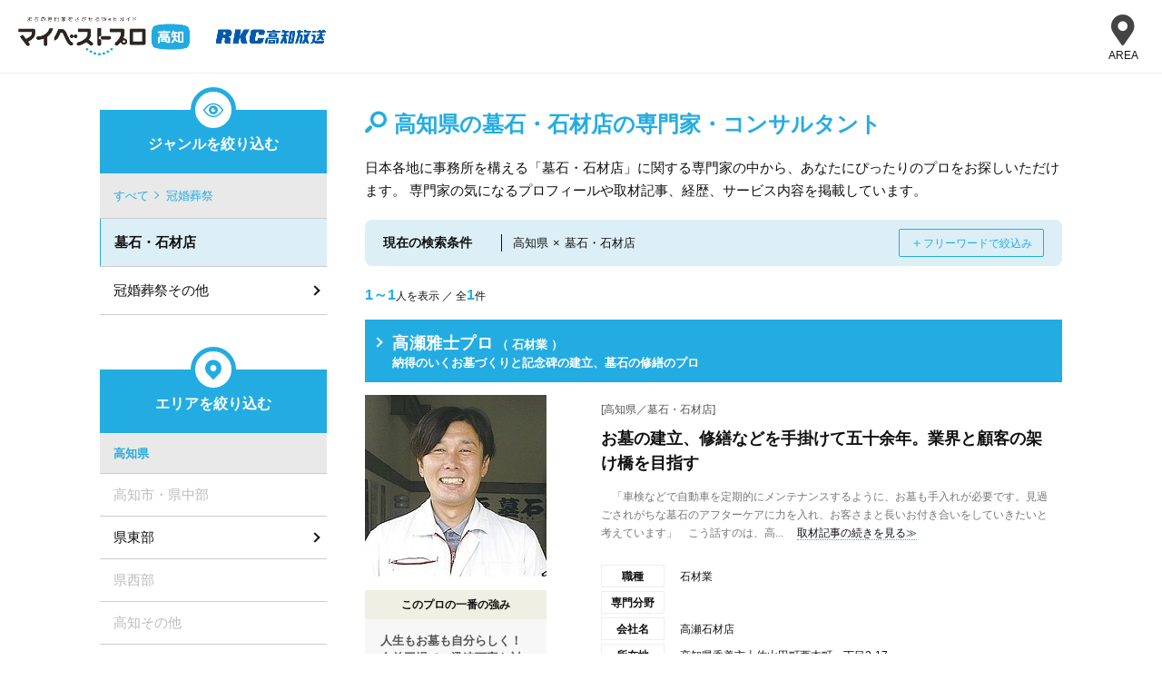

--- FILE ---
content_type: text/html; charset=UTF-8
request_url: https://mbp-japan.com/kochi/search/area:39/genre:7:7008/
body_size: 7943
content:







    
    <!doctype html>
<html lang="ja">
<head>
    
<!-- Google Tag Manager -->
<script>(function(w,d,s,l,i){w[l]=w[l]||[];w[l].push({'gtm.start':
new Date().getTime(),event:'gtm.js'});var f=d.getElementsByTagName(s)[0],
j=d.createElement(s),dl=l!='dataLayer'?'&l='+l:'';j.async=true;j.src=
'https://www.googletagmanager.com/gtm.js?id='+i+dl;f.parentNode.insertBefore(j,f);
})(window,document,'script','dataLayer','GTM-PSRHDGL');</script>
<!-- End Google Tag Manager -->


    <meta charset="utf-8">
    <title>信頼できる高知県の墓石・石材店の専門家一覧 - マイベストプロ高知</title>
    <meta name="description" content="高知で活躍する墓石・石材店の専門家1件を運営事務局の取材による記事でご紹介。高知県の墓石・石材店の専門家の人柄や考え・こだわりが分かる。みんなが注目の墓石・石材店のプロの人気のひみつが分かります！">
    <meta name="keywords" content="高知県,プロ,専門家,">
    <meta name="format-detection" content="telephone=no">
    <meta name="viewport" content="width=device-width, initial-scale=1">
    <meta name="twitter:card" content="summary">
    <meta name="twitter:creator" content="@mybestpro">
    <meta property="og:title" content="信頼できる高知県の墓石・石材店の専門家一覧 - マイベストプロ高知">
    <meta property="og:site_name" content="マイベストプロ高知">
    <meta property="og:type" content="article">
    <meta property="og:image" content="https://mbp-japan.com/img/og_image.jpg">
    <meta property="og:url" content="https://mbp-japan.com/kochi/search/area:39/genre:7:7008/">
    <meta property="og:description" content="高知で活躍する墓石・石材店の専門家1件を運営事務局の取材による記事でご紹介。高知県の墓石・石材店の専門家の人柄や考え・こだわりが分かる。みんなが注目の墓石・石材店のプロの人気のひみつが分かります！">
    <meta property="fb:app_id" content="2084472241790579">
    <link rel="stylesheet" href="/css/slick.css?1608784432" media="all">
    <link rel="stylesheet" href="/css/slick-theme.css?1545218528" media="all">
    <link rel="stylesheet" href="/css/style.css?1719886450" media="all">
    <link rel="stylesheet" href="/css/search_result.css?1701390415" media="all"><link rel="stylesheet" href="/css/kochi/override.css?t=1720491217&amp;i=1711933215" media="all"><link rel="stylesheet" href="/css/common_parts.css?1764638040">
    <link rel="shortcut icon" href="/img_area/kochi-favicon.ico?1720491217">
    <link rel="canonical" href="https://mbp-japan.com/kochi/search/area:39/genre:7:7008/">

<link rel="stylesheet" href="https://use.fontawesome.com/releases/v5.6.4/css/all.css">




</head>
<body id="A_pagetop" class="area kochi">
    
<!-- Google Tag Manager (noscript) -->
<noscript><iframe src="https://www.googletagmanager.com/ns.html?id=GTM-PSRHDGL"
height="0" width="0" style="display:none;visibility:hidden"></iframe></noscript>
<!-- End Google Tag Manager (noscript) -->

<div id="Checksize"></div>
<header class="header">
    <div class="header_nav">
        <div class="logo-wrap">
            <div class="site_title"><a href="https://mbp-japan.com/kochi/"><img src="/img_area/kochi-logo.png?1720491217" alt="マイベストプロ高知"/></a></div>
            <p class="util_comlogo"><a href="https://www.rkc-kochi.co.jp/" target="_blank"><img src="/img_area/kochi-logo_corp.png?1720491217" alt="高知放送"/></a></p>
        </div>
                <!--メニュー-->
                <div class="site-header-nav">
                    <div class="nav-list-wrap">
                    <nav class="nav-list">
                        <div class="ttl">エリア一覧</div>
                        <dl>
                            <dt>北海道・東北</dt>
                            <dd>
                                <ul>
                                    <li><a href="/hokkaido/">北海道</a></li><li><a href="/aomori/">青森県</a></li><li><a href="/iwate/">岩手県</a></li><li><a href="/akita/">秋田県</a></li><li><a href="/miyagi/">宮城県</a></li><li><a href="/yamagata/">山形県</a></li><li><a href="/fukushima/">福島県</a></li>
                                </ul>
                            </dd>
                        </dl>
                        <dl>
                            <dt>関東</dt>
                            <dd>
                                <ul>
                                    <li><a href="/tokyo/">東京都</a></li><li><a href="/kanagawa/">神奈川県</a></li><li><a href="/chiba/">千葉県</a></li><li><a href="/saitama/">埼玉県</a></li><li><a href="/ibaraki/">茨城県</a></li><li><a href="/tochigi/">栃木県</a></li><li><a href="/gunma/">群馬県</a></li>
                                </ul>
                            </dd>
                        </dl>
                        <dl>
                            <dt>北陸・甲信越</dt>
                            <dd>
                                <ul>
                                    <li><a href="/yamanashi/">山梨県</a></li><li><a href="/nagano/">長野県</a></li><li><a href="/niigata/">新潟県</a></li><li><a href="/toyama/">富山県</a></li><li><a href="/ishikawa/">石川県</a></li><li><a href="/fukui/">福井県</a></li>
                                </ul>
                            </dd>
                        </dl>
                        <dl>
                            <dt>中部</dt>
                            <dd>
                                <ul>
                                    <li><a href="/aichi/">愛知県</a></li><li><a href="/shizuoka/">静岡県</a></li><li><a href="/mie/">三重県</a></li><li><a href="/gifu/">岐阜県</a></li>
                                </ul>
                            </dd>
                        </dl>
                        <dl>
                            <dt>関西</dt>
                            <dd>
                                <ul>
                                    <li><a href="/osaka/">大阪府</a></li><li><a href="/wakayama/">和歌山県</a></li><li><a href="/kyoto/">京都府</a></li><li><a href="/shiga/">滋賀県</a></li><li><a href="/hyogo/">兵庫県</a></li><li><a href="/nara/">奈良県</a></li>
                                </ul>
                            </dd>
                        </dl>
                        <dl>
                            <dt>中国</dt>
                            <dd>
                                <ul>
                                    <li><a href="/hiroshima/">広島県</a></li><li><a href="/yamaguchi/">山口県</a></li><li><a href="/okayama/">岡山県</a></li><li><a href="/tottori/">鳥取県</a></li><li><a href="/shimane/">島根県</a></li>
                                </ul>
                            </dd>
                        </dl>
                        <dl>
                            <dt>四国</dt>
                            <dd>
                                <ul>
                                    <li><a href="/tokushima/">徳島県</a></li><li><a href="/kagawa/">香川県</a></li><li><a href="/ehime/">愛媛県</a></li><li><a href="/kochi/">高知県</a></li>
                                </ul>
                            </dd>
                        </dl>
                        <dl>
                            <dt>九州・沖縄</dt>
                            <dd>
                                <ul>
                                    <li><a href="/fukuoka/">福岡県</a></li><li><a href="/saga/">佐賀県</a></li><li><a href="/nagasaki/">長崎県</a></li><li><a href="/oita/">大分県</a></li><li><a href="/kumamoto/">熊本県</a></li><li><a href="/miyazaki/">宮崎県</a></li><li><a href="/kagoshima/">鹿児島県</a></li><li><a href="/okinawa/">沖縄県</a></li>
                                </ul>
                            </dd>
                        </dl>
                        <div class="all-top"><a href="/">全国トップ</a></div>
                    </nav>
                    </div>
                </div>
                <div class="menubtn"><div class="menubtn-area"><div class="on"><i class="fas fa-map-marker-alt"></i><div class="text">AREA</div></div><div class="off"><span></span><span></span><span></span></div></div></div>
                <!--// メニュー-->

    </div><!-- / #header_nav -->
</header><!-- / .header -->

<div id="main_all">
    <div id="main_body">

        







<div id="container">
    <div id="container_inner_wrap">
        <div id="container_main">
            <div id="main-contents-top">

                <div class="search_header">
                    <p class="searchResult">[墓石・石材店]の専門家・プロ …<u><strong>1</strong>人</u></p>

                    <h1 class="searchTitle">高知県の墓石・石材店の専門家・コンサルタント</h1>

                    
                                            <p>日本各地に事務所を構える「墓石・石材店」に関する専門家の中から、あなたにぴったりのプロをお探しいただけます。
                        専門家の気になるプロフィールや取材記事、経歴、サービス内容を掲載しています。</p>
                    
                </div><!-- /.search_header -->


                <div class="search_sec">
                <div class="searchTerms">
                        <p class="b1">現在の検索条件</p>
                        <p class="b2"><span class="area">高知県</span><span class="kakeru">×</span><span class="genre">墓石・石材店</span></p>
                        <p class="b3"><span class="close">＋</span><span class="change">フリーワードで絞込み</span></p>
                </div>

                <div class="search_box">
                    <form method="get" accept-charset="utf-8" class="Topsearch_body_inner_form" id="searchForm" action="/kochi/search">
                                        <dl>
                      <dt>地域</dt>
                      <dd>
                      <div class="input select"><select name="area" id="area"><option value="">高知県全域</option><optgroup label="高知"><option value="39:39001">高知市・県中部</option><option value="39:39002">県東部</option><option value="39:39003">県西部</option><option value="39:99999">高知その他</option></optgroup></select></div>
                      </dd>
                    </dl>
                    <div class="input text"><input type="text" name="freeword" class="freeword" id="freeword" placeholder="フリーワード"/></div>
                    <div class="submit"><input type="submit" class="submitBtn" id="jian-suo" value="検索"/></div>
                    </form><!-- /.Topsearch_body_inner_form -->
                    <input type="hidden" name="baseArea" id="baseArea" value="39"/>
                </div>
                </div><!-- /.search_sec -->

                <div class="sortView">
                    <p><span>1～1</span>人を表示 ／ 全<span>1</span>件</p>
                    <ul>
        
    </ul>
                </div><!-- /.sortView -->

                <div class="result_list">
                                            <div class="pro_sec">
                            <div class="pro_sec_title">
                                <a href="/kochi/takasesekizai/">
                                    <h2 class="proTitle">
                                        <span class="proName">高瀬雅士プロ</span>
                                                                                <span class="proMemo">（
                                                                                            石材業                                            
                                        ）</span>
                                        <br>
                                        <span class="proMemo">納得のいくお墓づくりと記念碑の建立、墓石の修繕のプロ</span>
                                    </h2>
                                </a>
                            </div><!-- /.pro_sec_title -->

                            <div class="pro_sec_main">
                                <div class="pro_sec_main_img">
                                    <a href="/kochi/takasesekizai/" class="pro_sec_url">
                                        <p class="pro-image"><img src="/elements/kochi/profiles/takasesekizai/images/cache/thumbnail_l_1664518337_200_200.jpg" alt="高瀬雅士" width="200"></p>
                                    </a>
                                    <dl>
                                        <dt>このプロの一番の強み</dt>
                                        <dd>人生もお墓も自分らしく！自前工場での迅速丁寧な対応が強み</dd>
                                    </dl>

                                </div><!-- /.pro_sec_main_img -->

                                <div class="pro_sec_main_detail">
                                    <p class="proArea">[高知県／墓石・石材店]</p>

                                    <a href="/kochi/takasesekizai/interview/">
                                        <h3 class="detailTitle">お墓の建立、修繕などを手掛けて五十余年。業界と顧客の架け橋を目指す</h3>
                                    </a>
                                    <p class="pro_interview">　「車検などで自動車を定期的にメンテナンスするように、お墓も手入れが必要です。見過ごされがちな墓石のアフターケアに力を入れ、お客さまと長いお付き合いをしていきたいと考えています」　こう話すのは、高...<span class="more"><a href="/kochi/takasesekizai/interview/">取材記事の続きを見る≫</a></span></p>

                                    <div class="Accordion">
                                        <div class="Accordion__inner">
                                                                                        <dl>
                                                <dt>職種</dt>
                                                <dd>
                                                                                                            石材業                                                    
                                                </dd>
                                            </dl>
                                                                                        <dl>
                                                <dt>専門分野</dt>
                                                <dd></dd>
                                            </dl>
                                                                                        <dl>
                                                <dt>会社名</dt><!-- 会社名など -->
                                                <dd>高瀬石材店</dd>
                                            </dl>
                                                                                        <dl>
                                                <dt>所在地</dt>
                                                <dd>
                                                    高知県香美市土佐山田町西本町一丁目2-17
                                                                                                                                                        </dd>
                                            </dl>
                                        </div><!-- /.Accordion__inner -->
                                    </div><!-- /.Accordion -->
                                                                    </div><!-- /.pro_sec_main_detail -->
                            </div><!-- /.pro_sec_main -->
                        </div><!-- /.pro_sec -->
                    
                </div><!-- /.result_list -->

                    <div class="mp-ie">
    <div id="multipage" class="page_one">
                
            </div>
</div>

                
                
                
                
                
                <p class="column-morelink"><a href="/column_index/category/7/">「冠婚葬祭」に関するコラムを全て見る</a></p>
                
                                
                

<div class="search-pro-area">
    <h3 class="search-pro-ttl">他の地域から墓石・石材店の専門家を探す</h3>
                    <dl>
                <dt class="ttl-area menu-link">北海道・東北</dt>
                    <dd class="search-pro-area-child">
                        <ul>
                                                                                                <li><a class="ttl-pref" href="/hokkaido/search/area:1/genre:7:7008/">北海道</a></li>
                                                                                                                                <li><a class="ttl-pref" href="/akita/search/area:5/genre:7:7008/">秋田県</a></li>
                                                                                                                                <li><a class="ttl-pref" href="/miyagi/search/area:4/genre:7:7008/">宮城県</a></li>
                                                                                                                                <li><a class="ttl-pref" href="/yamagata/search/area:6/genre:7:7008/">山形県</a></li>
                                                            
                        </ul>
                    </dd>
            </dl>
                    <dl>
                <dt class="ttl-area menu-link">関東</dt>
                    <dd class="search-pro-area-child">
                        <ul>
                                                                                                <li><a class="ttl-pref" href="/tokyo/search/area:13/genre:7:7008/">東京都</a></li>
                                                                                                                                <li><a class="ttl-pref" href="/kanagawa/search/area:14/genre:7:7008/">神奈川県</a></li>
                                                                                                                                <li><a class="ttl-pref" href="/chiba/search/area:12/genre:7:7008/">千葉県</a></li>
                                                                                                                                <li><a class="ttl-pref" href="/saitama/search/area:11/genre:7:7008/">埼玉県</a></li>
                                                                                                                                <li><a class="ttl-pref" href="/gunma/search/area:10/genre:7:7008/">群馬県</a></li>
                                                            
                        </ul>
                    </dd>
            </dl>
                    <dl>
                <dt class="ttl-area menu-link">北陸・甲信越</dt>
                    <dd class="search-pro-area-child">
                        <ul>
                                                                                                <li><a class="ttl-pref" href="/yamanashi/search/area:19/genre:7:7008/">山梨県</a></li>
                                                                                                                                <li><a class="ttl-pref" href="/toyama/search/area:16/genre:7:7008/">富山県</a></li>
                                                                                                                                <li><a class="ttl-pref" href="/fukui/search/area:18/genre:7:7008/">福井県</a></li>
                                                            
                        </ul>
                    </dd>
            </dl>
                    <dl>
                <dt class="ttl-area menu-link">中部</dt>
                    <dd class="search-pro-area-child">
                        <ul>
                                                                                                <li><a class="ttl-pref" href="/aichi/search/area:23/genre:7:7008/">愛知県</a></li>
                                                                                                                                <li><a class="ttl-pref" href="/shizuoka/search/area:22/genre:7:7008/">静岡県</a></li>
                                                                                                                                <li><a class="ttl-pref" href="/gifu/search/area:21/genre:7:7008/">岐阜県</a></li>
                                                            
                        </ul>
                    </dd>
            </dl>
                    <dl>
                <dt class="ttl-area menu-link">関西</dt>
                    <dd class="search-pro-area-child">
                        <ul>
                                                                                                <li><a class="ttl-pref" href="/osaka/search/area:27/genre:7:7008/">大阪府</a></li>
                                                                                                                                <li><a class="ttl-pref" href="/kyoto/search/area:26/genre:7:7008/">京都府</a></li>
                                                                                                                                <li><a class="ttl-pref" href="/hyogo/search/area:28/genre:7:7008/">兵庫県</a></li>
                                                            
                        </ul>
                    </dd>
            </dl>
                    <dl>
                <dt class="ttl-area menu-link">中国</dt>
                    <dd class="search-pro-area-child">
                        <ul>
                                                                                                <li><a class="ttl-pref" href="/okayama/search/area:33/genre:7:7008/">岡山県</a></li>
                                                                                                                                <li><a class="ttl-pref" href="/shimane/search/area:32/genre:7:7008/">島根県</a></li>
                                                            
                        </ul>
                    </dd>
            </dl>
                    <dl>
                <dt class="ttl-area menu-link">四国</dt>
                    <dd class="search-pro-area-child">
                        <ul>
                                                                                                <li><a class="ttl-pref" href="/kagawa/search/area:37/genre:7:7008/">香川県</a></li>
                                                                                                                                <li><a class="ttl-pref" href="/ehime/search/area:38/genre:7:7008/">愛媛県</a></li>
                                                                                                                                <li><a class="ttl-pref" href="/kochi/search/area:39/genre:7:7008/">高知県</a></li>
                                                            
                        </ul>
                    </dd>
            </dl>
                    <dl>
                <dt class="ttl-area menu-link">九州・沖縄</dt>
                    <dd class="search-pro-area-child">
                        <ul>
                                                                                                <li><a class="ttl-pref" href="/nagasaki/search/area:42/genre:7:7008/">長崎県</a></li>
                                                                                                                                <li><a class="ttl-pref" href="/oita/search/area:44/genre:7:7008/">大分県</a></li>
                                                                                                                                <li><a class="ttl-pref" href="/kumamoto/search/area:43/genre:7:7008/">熊本県</a></li>
                                                                                                                                <li><a class="ttl-pref" href="/kagoshima/search/area:46/genre:7:7008/">鹿児島県</a></li>
                                                                                                                                <li><a class="ttl-pref" href="/okinawa/search/area:47/genre:7:7008/">沖縄県</a></li>
                                                            
                        </ul>
                    </dd>
            </dl>
        
    <!-- /.search-pro-area -->
</div>

    <div class="search-pro-area search-pro-area-more">
                                                                                                                                    
                                                                                                                                                                
                                                                                                        
                                                                                                        
                                                                                                        
                                                                            
                                                                                                                                            
                                                                                                                                                                
        
        <h3 class="search-pro-ttl">高知県のよく見られている地域から墓石・石材店の専門家を探す</h3>
        <ul>
                                                                                                                                    <li>
                                                                            高知市
                                                                    </li>
                            
                                                            
            
        </ul>
    </div>


                </div><!-- /#main-contents-top -->

            </div><!-- /#container_main -->
        <div id="container_left">

            <div class="frame_side_contents search_genre">
            <h4 class="sideTitle icon">ジャンルを絞り込む</h4>
                            <ul class="genrelist parent">
                                    <li><a href="/kochi/search/area:39/">すべて</a></li>
                                                    <li><a href="/kochi/search/area:39/genre:7/">冠婚葬祭</a></li>
                                </ul>
                                    <ul class="genrelist">
                                                                                    <li class="here"><span>墓石・石材店</span></li>
                                                                                                                                                    <li><a href="/kochi/search/area:39/genre:7:7099/">冠婚葬祭その他</a></li>
                                                                                    
                    </ul>
                                    </div>
    
            <div class="frame_side_contents search_area">
            <h4 class="sideTitle icon">エリアを絞り込む</h4>
                            <ul class="arealist parent">
                                            <li><span>高知県</span></li>
                                                        </ul>
                                                        <ul class="arealist">
                                                                                                                                                                <li><p>高知市・県中部</p></li>
                                                                                                                                                                                                                                                                                            <li><a href="/kochi/search/area:39:39002/genre:7:7008">県東部</a></li>
                                                                                                                                                                                                                                                                                            <li><p>県西部</p></li>
                                                                                                                                                                                                                                                                                            <li><p>高知その他</p></li>
                                                                                                                                                    
                    </ul>
                                </div>
                                    <div class="frame_side_contents search_area">
                        <h4 class="sideTitle">主要なエリア</h4>
                        <ul class="arealist">
                                                                                                                                                                                                                                    <li>
                                                                                                            <a href="/kochi/search/area:39:39001:39201/">高知市</a>
                                                                                                    </li>
                                            
                                                                                                            
                            
                        </ul>
                    </div>
                                    </div>
    <!-- /#container_right --></div>




    </div><!-- / #container_inner -->

</div><!-- / #container -->

    </div><!-- / #main_body -->
</div><!-- / #main_all -->

<div id="frame_footer">
        <div id="frame_footer_inner">
        <div id="frame_footer_summary">
            <p class="summaryTitle">「マイベストプロ高知」で高知、墓石・石材店の専門家・プロをご覧のみなさまへ</p>
            <p>
                                                            高知で活躍する専門家のこだわりや魅力をご紹介！ライターの取材記事をもとに一挙掲載しています。墓石・石材店の専門家が気になったら今すぐ相談しよう！                                            マイベストプロ高知では気になったプロにはその場で相談もできます。あなたにあった専門家がきっと見つかります。                                            高知のみんなが注目の専門家プロ探しは【マイベストプロ高知】                    
                
            </p>
        </div>
    </div><!-- / #frame_footer_inner -->
    
    
    <!-- 最近見たプロ -->
    <div id="js-viewed-exparts"></div>

</div><!-- / #frame_footer -->
    <div class="wrap_breadcrumbs">
    <div class="frame_breadcrumbs">
        <ol id="topicPath" itemscope itemtype="https://schema.org/BreadcrumbList"><li itemprop="itemListElement" itemscope itemtype="https://schema.org/ListItem" ><a itemprop="item" href="/" ><span itemprop="name">マイベストプロ TOP</span></a><meta itemprop="position" content="1" /></li><li itemprop="itemListElement" itemscope itemtype="https://schema.org/ListItem" ><a itemprop="item" href="/kochi/" ><span itemprop="name">マイベストプロ高知</span></a><meta itemprop="position" content="2" /></li><li itemprop="itemListElement" itemscope itemtype="https://schema.org/ListItem" ><a itemprop="item" href="/kochi/search/area:39/genre:7/" ><span itemprop="name">高知の冠婚葬祭</span></a><meta itemprop="position" content="3" /></li><li itemprop="itemListElement" itemscope itemtype="https://schema.org/ListItem"><span itemprop="name">高知の墓石・石材店の専門家</span><meta itemprop="position" content="4" /></li></ol>
    </div>
</div>
<footer id="footer">
    <div class="footer-inner">
    <div class="area-ft">
                <div class="logo-wrap">
            <p class="area-logo"><a href="https://mbp-japan.com/kochi/"><img src="/img_area/kochi-logo.png?1720491217" alt="マイベストプロ高知"/></a></p>
        <p class="media-logo"><a href="https://www.rkc-kochi.co.jp/" target="_blank"><img src="/img_area/kochi-logo_corp.png?1720491217" alt="高知放送"/></a></p>

        </div>
        <div class="footer-link">
            <ul>
                <li><a href="/kochi/information/company/">マイベストプロ高知について</a></li>
                <li><a href="/kochi/information/terms/">利用規約</a></li>
                <li>
                                        <a href="/kochi/information/privacy_policy/" rel="nofollow">プライバシーポリシー</a>
                                    </li>
            </ul>
        </div>
        <div class="footer-info">
            <div class="business-sec">
                <div class="p1">個人事業主・小規模事業者方へ</div>
                <div class="p2">マイベストプロに登録しませんか？</div>
                <div class="btn"><a href="/business/"><span>専門家登録はこちら</span></a></div>
            </div>
        </div>
    </div>
    </div>
</footer>
    <div class="related-service">
        <div class="group-site">
            <ul>
                <li><a href="https://direct.mbp-japan.com/" title="マイベストプロダイレクト"><img src="/img/mbp-direct.png" alt="マイベストプロダイレクト"><span>専門家にオンライン相談</span></a></ll>
                <li><a href="https://pro50plus.mbp-japan.com/" title="プロ50＋"><img src="/img/pro50plus.png" alt="プロ50＋" class="fif"><span>起業・独立支援</span></a></li>
                <li><a href="/jijico/" title="JIJICO"><img src="/img/jijico.png" alt="JIJICO"><span>暮らしのオウンドメディア</span></a></li>
                <li><a href="https://mbp-global.com/" title="マイベストプログローバル"><img src="/img/mbp-global.png" alt="マイベストプログローバル"><span>マイベストプログローバル</span></a></li>
            </ul>
        </div>
    </div>
<div id="japan-ft">
<div class="inner">
<ul class="link">
<li><a href="https://mbp-japan.com">マイベストプロ 全国版</a></li>
<li><a href="/inquiry/">お問い合わせ</a></li>
</ul>

<p class="copy">&copy My Best Pro</p>
</div>
</div>


<script src="/js/jquery.js?1530240146"></script>
<script src="/js/slick.min.js?1530240146"></script>
<script src="/js/common.js?1701390415"></script>


<div id="js-viewed-data"
data-area="kochi"
data-expart=""
data-limit=""
data-display-limit="20"
style="display:none;">
    <div id="js-ajax-token" data-token="27172bb51f4866863b443853c299d0128e14aa89ab91b4d414eeda284c70d549ebc135ad34b5b76fc79fb166722bd230302d6d46a74af5015a80a4fa617ac0ff"></div>
</div>
<script src="/js/exparts_viewed.js?1586138742"></script>

<script src="/js/jquery.bxslider.js?1545218547"></script><script src="/js/search_area.js?1602059409"></script><script src="/js/pages.js?1562632708"></script><script src="/js/common_parts.js?1608628626"></script><script src="/js/search_genre_area.js?1586138742"></script><script>

// SNS Share
  // この2つの値のみページにより可変
  const _url = 'https%3A%2F%2Fmbp-japan.com%2Fkochi%2Fsearch%2Farea%3A39%2Fgenre%3A7%3A7008%2F'; // エンコード済みページURLが入ります。
  const _title = '%E4%BF%A1%E9%A0%BC%E3%81%A7%E3%81%8D%E3%82%8B%E9%AB%98%E7%9F%A5%E7%9C%8C%E3%81%AE%E5%A2%93%E7%9F%B3%E3%83%BB%E7%9F%B3%E6%9D%90%E5%BA%97%E3%81%AE%E5%B0%82%E9%96%80%E5%AE%B6%E4%B8%80%E8%A6%A7+-+%E3%83%9E%E3%82%A4%E3%83%99%E3%82%B9%E3%83%88%E3%83%97%E3%83%AD%E9%AB%98%E7%9F%A5'; // エンコード済みページタイトルが入ります。

  // 外部化することもできる
  $(function(){
    $('.share-icon').on('click', function(e){
      let type = $(this).attr('id');
      let info = getInfo(type);
      window.open(info.url,info.target,'width=' + info.width + ',height=' + info.height + ',menubar=no,toolbar=no,scrollbars=yes');
      e.preventDefault();

      function getInfo(type) {
        switch(type) {
          case 'shareFacebook':
            url = 'https://www.facebook.com/sharer.php?u=' + _url + '&t=' + _title;
            width = 555;
            height = 389;
            break;
          case 'shareTwitter':
            url = 'https://twitter.com/intent/tweet?url=' + _url + '&text=' + _title;
            width = 555;
            height = 389;
            break;
          case 'shareLine':
            url = 'https://social-plugins.line.me/lineit/share?url=' + _url;
            width = 459;
            height = 450;
            break;
        }

        return {
          url: url,
          target: type + 'Window',
          width: width,
          height: height
        };
      }
    });
  });

</script>
<script src="/js/slickset.js?1620292630"></script>


<script type="text/javascript">
var __pvcdata = 'd8e30c1b3894d6d9e749682885182733+0.69710000+1769828497+64702264';
</script>

<script src="/js/pv.js?1530240146"></script>

<div id="page_top"><a href="#"></a></div>

<script>
jQuery(function() {
    var pagetop = $('#page_top');
    pagetop.hide();
    $(window).scroll(function () {
        if ($(this).scrollTop() > 100) {  //100pxスクロールしたら表示
            pagetop.fadeIn();
        } else {
            pagetop.fadeOut();
        }
    });
    pagetop.click(function () {
        $('body,html').animate({
            scrollTop: 0
        }, 500); //0.5秒かけてトップへ移動
        return false;
    });
});
</script>

</body>
</html>



--- FILE ---
content_type: text/css; charset=UTF-8
request_url: https://mbp-japan.com/css/kochi/override.css?t=1720491217&i=1711933215
body_size: 2887
content:
@charset "UTF-8";

/* kochi */

/*** エリアカラー_v4 ***/
:root {
  --main-color: #23ace2;
  --sub-color: #dceff7;
}
/*** ENDエリアカラー_v4 ***/

/* --------------------------------------------- */
/* ▼mobile (全環境に共通) */
/* --------------------------------------------- */
/* header */

/* frame_side_contents */
.frame_side_contents .sideTitle { background-color:#23ace2;color: #fff; }
.frame_side_contents .sideTitle.icon:after { color:#23ace2; }
.frame_side_entry .date span { background-color:#dceff7; }
.frame_side_entry .date span:after { border-top: 10px solid #dceff7; }
ul.genrelist.parent li a, ul.genrelist.parent li span, ul.genrelist.parent li p { color:#23ace2; }
ul.genrelist.parent li:nth-of-type(n+2):before { border-top: solid 1px #23ace2;border-right: solid 1px #23ace2; }
ul.genrelist li.here a, ul.genrelist li.here span { border-left: solid 1px #23ace2;background-color: #dceff7; }
ul.genrelist li a:hover { background-color:#dceff7;color:#111!important; }
ul.arealist.parent li a, ul.arealist.parent li span, ul.arealist.parent li p { color:#23ace2; }
ul.arealist.parent li:nth-of-type(n+2):before { border-top: solid 1px #23ace2;border-right: solid 1px #23ace2; }
ul.arealist li.here a, ul.arealist li.here span, ul.arealist li.here p { border-left: solid 1px #23ace2;background-color:#dceff7; }
ul.arealist li a:hover { background-color:#dceff7;color:#111!important; }

/* footer */
#recentView-wrap .slick-prev, #recentView-wrap .slick-next { background-color:#23ace2; }
#footer { border-top: solid 2px #23ace2; }

/* pageing */
.mp-ie .page_one .current_p span { border: solid 1px #23ace2; background-color: #23ace2; }
.mp-ie .page_one div a { border: solid 1px #23ace2; color: #23ace2; }
.mp-ie .page_one div a:hover { border: solid 1px #23ace2; background-color: #23ace2; color:#fff!important; }
.mp-ie .page_one div.next_p a:after { border-top: solid 2px #23ace2; border-right: solid 2px #23ace2; }
.mp-ie .page_one div.prev_p a:after { border-top: solid 2px #23ace2; border-right: solid 2px #23ace2; }
.mp-ie .page_one .prev_p span, .mp-ie .page_one .next_p span { color: #23ace2; }


/* areaTop
-----------------------------------------*/
.area .Topsearch_img .searchNum { background-color:#23ace2; }
.kochi .Topsearch_img { background-image: url(/img_area/kochi-main_sp.jpg); }
.Topsearch_body { background-color:#dceff7; }
.Topsearch_body_inner_form input.submitBtn { background-color:#23ace2; }
.Topsearch_body_inner { background:none; }
.Topcolumn_header .columnTitle { color:#23ace2; }
.Topcolumn_header .columnTitle span:before { color:#23ace2; }
.Topcolumn_inner_entry a:after { border-top: solid 2px #23ace2;border-right: solid 2px #23ace2; }
.Topcolumn_inner_sp p.morecolumn a { background-color:#23ace2; }
.Toptitleheader { background-color:#23ace2; }
.Toptitleheader .toptitle:before { color:#fff; }
.Toptitleheader .toptitle { color:#fff; }
.Topareasearch_inner .areasearchTitle { background-color:#dceff7; }
.Topareasearch_inner_area_entry .areaLink a:after { border-top: solid 2px #23ace2;border-right: solid 2px #23ace2; }
.section_job_inner_entry dt:after, .section_job_inner_entry dt.close:after { color:#23ace2; }
.section_job_inner_entry dd ul li:after { border-top: solid 2px #23ace2;border-right: solid 2px #23ace2; }

/* city・search
-----------------------------------------*/
.area_header .areaTitle { color:#23ace2; }
.area_header .areaTitle:before { color:#23ace2; }
.arealist .arealistTitle:before { color:#23ace2; }
.arealist ul li a:after { border-top: solid 2px #23ace2;border-right: solid 2px #23ace2; }

/* whatsnew
-----------------------------------------*/
.whatsnew_header .whatsnewTitle { color:#23ace2; }
.pro_whatsnew_main .whatsnew_entry_title { background-color:#dceff7; }

/* column
-----------------------------------------*/
.column_header .columnTitle { color:#23ace2; }
.column_header .columnTitle:before { color:#23ace2; }

/* seminar
-----------------------------------------*/
.seminar_header .seminarTitle { color:#23ace2; }
.seminar_header .seminarTitle:before { color:#23ace2; }
.seminarWrap .result table td p.today a { background-color:#23ace2; }
.seminarlist .listsubTitle span { color:#23ace2; }

/* pro
-----------------------------------------*/
.prolist_header .prolistTitle:before { color:#23ace2; }
.frame_main_search_subgenres .prolistSubTitle:after, .frame_main_search_subgenres .prolistSubTitle.close:after { color:#23ace2; }

/* error
-----------------------------------------*/
.notfound_wrap { border: solid 2px #dceff7; }
.notfound_wrap a { color:#23ace2; }

/* search
-----------------------------------------*/
.search_header .searchTitle:before { color:#23ace2; }
.search_header .searchTitle { color:#23ace2; }
.searchTerms { background-color:#dceff7; }
.searchTerms .b3 { border: 1px solid #23ace2;border-radius: 2px;color:#23ace2; }
.search_box { background-color:#dceff7; }
.searchTerms.show { border-bottom: none; }
.pro_sec_title { background-color:#23ace2; }
.pro_sec_title .proTitle .proName { color:#fff; }
.pro_sec_title .proTitle .proMemo { color:#fff; }
.pro_sec_main_img a:before { border-top: solid 3px #23ace2;border-right: solid 3px #23ace2; }
.pro_sec_main_detail .pro_interview .more { color:#23ace2; }

/* voiceTop
-----------------------------------------*/
.section_top .sectiontopTitle { color:#23ace2; }
.section_top .sectiontopTitle:before { color:#23ace2; }
.section .sectionTitle { color:#23ace2; }
.section.voice .sectionTitle:before { color:#23ace2; }
.featured_wrap_entry_voice:after { border-top: solid 2px #23ace2;border-right: solid 2px #23ace2; }
.featured_wrap_entry_voice p.featuredMemo span.name { color:#23ace2; }
.featured_wrap_entry_attribute p.tag { background-color:#23ace2; }
.featured_wrap_entry:after { border-top: solid 2px #23ace2;border-right: solid 2px #23ace2; }
p.moreview a { background-color:#23ace2; }
.featured .slick-dots li.slick-active button:before { background-color:#23ace2; }
.featured .slick-dots li button:before { background-color:#dceff7; }
.section.pro .sectionTitle:before { color:#23ace2; }
#CarouselView .slick-prev, #CarouselView .slick-next { background-color:#23ace2; }
.CarouselView_entry_text .pro_name { color:#23ace2; }
.CarouselView_entry:after { border-top: solid 2px #23ace2;border-right: solid 2px #23ace2; }
#CarouselView .slick-dots li.slick-active button:before { background-color:#23ace2; }
#CarouselView .slick-dots li button:before { background-color:#dceff7; }
.section.genre .sectionTitle:before { color:#23ace2; }
#popularity-genre .tab { border-top: solid 1px #23ace2;border-left: solid 1px #23ace2; }
#popularity-genre .tab__button { border-right: solid 1px #23ace2; }
#popularity-genre .tab__button a { color:#23ace2; }
#popularity-genre .tab__button.active a { background-color:#23ace2; }
#popularity-genre .tab__button.active a:after { border-top: solid 6px #23ace2; }
#popularity-genre .tab__button li:hover, #popularity-genre .tab__button a:hover { background-color:#23ace2; }
.genre_enty_voice p.genreMemo span.name { color:#23ace2; }
.genre_enty a:after { border-top: solid 2px #23ace2;border-right: solid 2px #23ace2; }

/* side */
#newentry-list-side .entry p.frompro span { color:#23ace2; }

/* result */
.narrowPickBox p.close:after, .narrowPickBox p.open:after { color:#23ace2; }
.narrowPickBox_list ul li:after { border-top: solid 2px #23ace2;border-right: solid 2px #23ace2; }
.narrowPickBox_list ul li.here { background: #dceff7; }
.narrowPickBox_list ul li.here a{ border-bottom: 2px solid #23ace2; }
.voice_list .tabContainer .tab { border-top: 1px solid #23ace2;border-left: 1px solid #23ace2;border-bottom: 1px solid #23ace2; }
.voice_list .tabContainer .tab__button a { color:#23ace2; }
.voice_list .tabContainer .tab__button.active { background-color:#23ace2; }
.voice_list .tabContainer .tab__button.active a { background-color:#23ace2; }
.voice_list .tabContainer .tab__button.active a:after { border-top: 6px solid #23ace2; }
.voice_list .tabContainer .tab__button { border-right: 1px solid #23ace2; }
.voice_list .tabContainer .tab__button:hover, .voice_list .tabContainer .tab__button a:hover, .voice_list .tabContainer .tab__button a:hover:before { background-color:#23ace2; }
.review_balloon_pro p.prolink a:after { border-top: solid 2px #23ace2;border-right: solid 2px #23ace2;}

/* local
-----------------------------------------*/
/* company */
.area .company_sec_inner .op-navi ul a:hover { border: solid 1px #23ace2;}

/* privacy_policy */
.company_sec .Toptitleheader { background-color:#23ace2; }

/* privacy_policy */
.privacy__wrap { border: solid 10px #dceff7; }
.privacy__wrap p a { color:#23ace2; }
.privacy__wrap p a.arr:after { border-top: solid 2px #23ace2;border-right: solid 2px #23ace2; }

/* propage
-----------------------------------------*/
.frame_main_top:after { border-bottom: 50px solid #23ace2; }
.profile_main p.profile_title { color:#23ace2; }
.frame_main_global ul li { border-top: 1px solid #23ace2; border-left: 1px solid #23ace2; border-bottom: 1px solid #23ace2; }
.frame_main_global ul li:last-child { border-right: 1px solid #23ace2; }
.frame_main_global ul li a, .frame_main_global ul li span { color:#23ace2; }
.frame_main_global ul li.pro_tab_here { background-color:#23ace2; }
.frame_main_global ul li.pro_tab_here a { background-color:#23ace2; }
.frame_main_global ul li.pro_tab_here a:after { border-top: 8px solid #23ace2; }
.frame_pro_contents .pageindex { color:#23ace2; }
.frame_pro_contents .pageName { color:#23ace2; }

.generalPagelink .prev a:after, .generalPagelink .next a:after { border-top: solid 2px #23ace2; border-right: solid 2px #23ace2; }
.frame_pro_entry_kanren ul li:before { background-color:#23ace2; }

/* side */
.side_top { border-top: 2px solid #23ace2; }
.pro_contact .tel { background-color:#23ace2; }
.address-def_in .map a { color:#23ace2; border: 1px solid #23ace2; }
.address-def_in .map a:before { color:#23ace2; }
.address-def_in .map a:after { border-top: solid 2px #23ace2; border-right: solid 2px #23ace2; }
.address-def ul li a { border: 1px solid #23ace2; background-color: #23ace2; }
/* リンク追加（2/25） */
.address-def ul li.color2 a { border: 1px solid #23ace2; background-color: #dceff7; }
.address-def li.color2 a:before { color:#23ace2; }
.address-def li.color2 a:after { border-top: solid 2px #23ace2; border-right: solid 2px #23ace2; }
.address-def ul li.color2 a:hover { color:#23ace2!important; }
/* リンク追加（2/25） */
.frame_pro_side .column_list_sec li .frame_side_entry:before { color:#23ace2; }

/* profile */
.frame_pro_appeal_text .profiletextTitle { color:#23ace2; }
.profileSubtitle { background-color:#dceff7; }

/* interview */
.interview_next_box p.next_title a:after { border-top: solid 2px #23ace2; border-right: solid 2px #23ace2; }

/* column */
.pro_contact_box_inq p a { color:#23ace2; }
.pro_contact_box_inq p a:before { color:#23ace2; }
.pro_contact_box_inq ul li { background-color:#23ace2; }

/* seminar */
.seminarWrap .tabContainer_sec ul li.active a { color:#23ace2; }
.seminarWrap .tabContainer_sec ul li.active a:after { background-color:#23ace2; }

/* gallery */
.gallery-entry .slick-prev, .gallery-entry .slick-next { background-color:#23ace2; }
.gallery-entry ul.slick-dots li.slick-active:after { border: solid 3px #23ace2; }

/* voice */
.sortView p span { color:#23ace2; }
.tabContainer .tab { border-top: 1px solid #23ace2;border-left: 1px solid #23ace2;border-bottom: 1px solid #23ace2; }
.tabContainer .tab__button { border-right: 1px solid #23ace2; }
.tabContainer .tab__button a { color:#23ace2; }
.tabContainer .tab__button.active { background-color:#23ace2; }
.tabContainer .tab__button.active a { background-color:#23ace2; }
.tabContainer .tab__button.active a:after { border-top: 6px solid #23ace2; }
.tabContainer .tab__button:hover, .tabContainer .tab__button a:hover, .tabContainer .tab__button a:hover:before { background-color:#23ace2; }
.review_balloon_comment_body .reviewTitle a { color:#23ace2; }
.review_balloon_comment_body .reviewTitle:before { color:#23ace2; }
.review_balloon_comment_body p span.more a { color:#23ace2; }
.review_balloon_valuation p a { background-color:#23ace2; }

/* inquiry */
.inquiry_menu ul li .active { color:#23ace2; }
.inquiry_menu ul li span:after { background-color:#23ace2; }
.inquiry_main_comment_text { border: 1px solid #23ace2; }
.inquiry_main_comment_text:after { border-top: 1px solid #23ace2;border-right: 1px solid #23ace2; }
.inquiry_main_nav ol li { color:#23ace2; }
.inquiry_main_nav ol li.current { border-top: 1px solid #23ace2;border-bottom: 1px solid #23ace2; }
.inquiry_main_nav ol li.current { background-color:#23ace2; }
.inquiry_main_nav ol li.current:after { border-left: 20px solid #23ace2; }
.inquiry_main_form_submit input { background-color:#23ace2; }


/*ブログパーツ*/
.blog_parts .frame_main_top { background-color:#23ace2; border-top: 1px solid #23ace2; border-right: 1px solid #23ace2; border-left: 1px solid #23ace2; }
.blog_parts .pro_column_contents{ border-right: 1px solid #23ace2; border-bottom: 1px solid #23ace2; border-left: 1px solid #23ace2; }
.blog_parts .frame_main_bottom{ background-color: #23ace2; border-bottom: 1px solid #23ace2; border-right: 1px solid #23ace2; border-left: 1px solid #23ace2; }

/*取材記事印刷*/
.print_btn_top~#primary { border: 4px solid #23ace2; }
.print_btn_top~#primary .profile_body .body_img .profile h3{ background-color: #23ace2; border-bottom: 1px solid #23ace2; }
.print_btn_top~#primary .profile_body .body_img .profile .tel{ background-color: #23ace2; }
.print_btn_top~#primary .profile_body .body_img .profile .b_tel{ color: #23ace2; }
.print_btn_top~#primary .profile_body .body_text h2{ color: #23ace2; }

/* リンク追加（2/25） */
.direct_link a {
  border-color: #dceff7;
}
.direct_link a::after {
  border-top-color: #23ace2;
  border-right-color: #23ace2;
}


/* -------------------------------------------- */
/* ▼tablet */
/* -------------------------------------------- */
@media all and (min-width: 768px) {


}
/* ------------------------------------ */
/* ▼pc */
/* ------------------------------------ */
@media all and (min-width: 920px) {

/* header */


/* frame_side_contents */
.frame_side_contents .sideTitle.icon:after { border: solid 5px #23ace2; }


/* areaTop
-----------------------------------------*/
.kochi .Topsearch_img { background-image: url(/img_area/kochi-main.jpg); }
.Topsearch_body_inner_form dl:before { color:#23ace2; }
.Topcolumn .slick-prev, .Topcolumn .slick-next { background-color:#23ace2; }
.Topcolumn .slick-dots li.slick-active button:before { background-color:#23ace2; }
.Topcolumn_wrap { background:none; }
.Topcolumn_inner_entry { border: solid 1px #ccc; }
.index_contents .moreLink a { color: #fff; }
.index_contents .moreLink a:after { border-top: solid 2px #fff;border-right: solid 2px #fff; }

/* error
-----------------------------------------*/
.notfound_wrap { border: solid 5px #dceff7; }

/* search
-----------------------------------------*/
.pro_sec_title .proTitle:after { border-top: solid 2px #fff;border-right: solid 2px #fff; }

/* voiceTop
-----------------------------------------*/
.review_balloon_comment:before { border-top: solid 2px #23ace2;border-right: solid 2px #23ace2;}
.genre_enty_attribute:before { border-top: solid 2px #23ace2;border-right: solid 2px #23ace2;}

/* result */
.narrowPickBox_list ul li.here { background: none; }

/* local
-----------------------------------------*/
/* privacy_policy */
.privacy__wrap { border: solid 30px #dceff7; }

/* propage
-----------------------------------------*/
.profile_sub_inq dl dt { color:#23ace2; }
.profile_sub_inq dl dd a { color:#23ace2; }
.profile_sub_inq ul.pro_cont li { background-color:#23ace2; }
.frame_main_global ul li:hover, .frame_main_global ul li a:hover { background-color:#23ace2; }

/* side */
.frame_main_global ul li { border-top: 1px solid #ccc; border-right: 1px solid #ccc; border-left: none; border-bottom: 1px solid #ccc; }

/* inquiry */
.inquiry_main_nav ol li.current:after { border-left: 24px solid #23ace2; }

.area.kochi a:hover {
  color: var(--main-color)!important;
}
.area.kochi a.linklist:hover {
  color: #3480ce!important;
}

}


/* 取材記事印刷（2021/12/06） */
:root {
  --main_color: #23ace2;
}
/* 取材記事印刷（2021/12/06） */


--- FILE ---
content_type: application/javascript
request_url: https://mbp-japan.com/js/search_genre_area.js?1586138742
body_size: 172
content:
$(".search-pro-genre .menu-link").each(function() {
    $(this).on('click', function() {
        $('+.search-pro-genre-child', this).slideToggle();
        $(this).toggleClass('is-active');
        return false;
    });
});
$(".search-pro-area .menu-link").each(function() {
    $(this).on('click', function() {
        $('+.search-pro-area-child', this).slideToggle();
        $(this).toggleClass('is-active');
        return false;
    });
});

--- FILE ---
content_type: application/javascript
request_url: https://mbp-japan.com/js/jquery.js?1530240146
body_size: 78149
content:
/*!
 * jQuery JavaScript Library v2.2.4
 * http://jquery.com/
 *
 * Includes Sizzle.js
 * http://sizzlejs.com/
 *
 * Copyright jQuery Foundation and other contributors
 * Released under the MIT license
 * http://jquery.org/license
 *
 * Date: 2016-05-20T17:23Z
 */

(function( global, factory ) {

  if ( typeof module === "object" && typeof module.exports === "object" ) {
    // For CommonJS and CommonJS-like environments where a proper `window`
    // is present, execute the factory and get jQuery.
    // For environments that do not have a `window` with a `document`
    // (such as Node.js), expose a factory as module.exports.
    // This accentuates the need for the creation of a real `window`.
    // e.g. var jQuery = require("jquery")(window);
    // See ticket #14549 for more info.
    module.exports = global.document ?
      factory( global, true ) :
      function( w ) {
        if ( !w.document ) {
          throw new Error( "jQuery requires a window with a document" );
        }
        return factory( w );
      };
  } else {
    factory( global );
  }

// Pass this if window is not defined yet
}(typeof window !== "undefined" ? window : this, function( window, noGlobal ) {

// Support: Firefox 18+
// Can't be in strict mode, several libs including ASP.NET trace
// the stack via arguments.caller.callee and Firefox dies if
// you try to trace through "use strict" call chains. (#13335)
//"use strict";
var arr = [];

var document = window.document;

var slice = arr.slice;

var concat = arr.concat;

var push = arr.push;

var indexOf = arr.indexOf;

var class2type = {};

var toString = class2type.toString;

var hasOwn = class2type.hasOwnProperty;

var support = {};



var
  version = "2.2.4",

  // Define a local copy of jQuery
  jQuery = function( selector, context ) {

    // The jQuery object is actually just the init constructor 'enhanced'
    // Need init if jQuery is called (just allow error to be thrown if not included)
    return new jQuery.fn.init( selector, context );
  },

  // Support: Android<4.1
  // Make sure we trim BOM and NBSP
  rtrim = /^[\s\uFEFF\xA0]+|[\s\uFEFF\xA0]+$/g,

  // Matches dashed string for camelizing
  rmsPrefix = /^-ms-/,
  rdashAlpha = /-([\da-z])/gi,

  // Used by jQuery.camelCase as callback to replace()
  fcamelCase = function( all, letter ) {
    return letter.toUpperCase();
  };

jQuery.fn = jQuery.prototype = {

  // The current version of jQuery being used
  jquery: version,

  constructor: jQuery,

  // Start with an empty selector
  selector: "",

  // The default length of a jQuery object is 0
  length: 0,

  toArray: function() {
    return slice.call( this );
  },

  // Get the Nth element in the matched element set OR
  // Get the whole matched element set as a clean array
  get: function( num ) {
    return num != null ?

      // Return just the one element from the set
      ( num < 0 ? this[ num + this.length ] : this[ num ] ) :

      // Return all the elements in a clean array
      slice.call( this );
  },

  // Take an array of elements and push it onto the stack
  // (returning the new matched element set)
  pushStack: function( elems ) {

    // Build a new jQuery matched element set
    var ret = jQuery.merge( this.constructor(), elems );

    // Add the old object onto the stack (as a reference)
    ret.prevObject = this;
    ret.context = this.context;

    // Return the newly-formed element set
    return ret;
  },

  // Execute a callback for every element in the matched set.
  each: function( callback ) {
    return jQuery.each( this, callback );
  },

  map: function( callback ) {
    return this.pushStack( jQuery.map( this, function( elem, i ) {
      return callback.call( elem, i, elem );
    } ) );
  },

  slice: function() {
    return this.pushStack( slice.apply( this, arguments ) );
  },

  first: function() {
    return this.eq( 0 );
  },

  last: function() {
    return this.eq( -1 );
  },

  eq: function( i ) {
    var len = this.length,
      j = +i + ( i < 0 ? len : 0 );
    return this.pushStack( j >= 0 && j < len ? [ this[ j ] ] : [] );
  },

  end: function() {
    return this.prevObject || this.constructor();
  },

  // For internal use only.
  // Behaves like an Array's method, not like a jQuery method.
  push: push,
  sort: arr.sort,
  splice: arr.splice
};

jQuery.extend = jQuery.fn.extend = function() {
  var options, name, src, copy, copyIsArray, clone,
    target = arguments[ 0 ] || {},
    i = 1,
    length = arguments.length,
    deep = false;

  // Handle a deep copy situation
  if ( typeof target === "boolean" ) {
    deep = target;

    // Skip the boolean and the target
    target = arguments[ i ] || {};
    i++;
  }

  // Handle case when target is a string or something (possible in deep copy)
  if ( typeof target !== "object" && !jQuery.isFunction( target ) ) {
    target = {};
  }

  // Extend jQuery itself if only one argument is passed
  if ( i === length ) {
    target = this;
    i--;
  }

  for ( ; i < length; i++ ) {

    // Only deal with non-null/undefined values
    if ( ( options = arguments[ i ] ) != null ) {

      // Extend the base object
      for ( name in options ) {
        src = target[ name ];
        copy = options[ name ];

        // Prevent never-ending loop
        if ( target === copy ) {
          continue;
        }

        // Recurse if we're merging plain objects or arrays
        if ( deep && copy && ( jQuery.isPlainObject( copy ) ||
          ( copyIsArray = jQuery.isArray( copy ) ) ) ) {

          if ( copyIsArray ) {
            copyIsArray = false;
            clone = src && jQuery.isArray( src ) ? src : [];

          } else {
            clone = src && jQuery.isPlainObject( src ) ? src : {};
          }

          // Never move original objects, clone them
          target[ name ] = jQuery.extend( deep, clone, copy );

        // Don't bring in undefined values
        } else if ( copy !== undefined ) {
          target[ name ] = copy;
        }
      }
    }
  }

  // Return the modified object
  return target;
};

jQuery.extend( {

  // Unique for each copy of jQuery on the page
  expando: "jQuery" + ( version + Math.random() ).replace( /\D/g, "" ),

  // Assume jQuery is ready without the ready module
  isReady: true,

  error: function( msg ) {
    throw new Error( msg );
  },

  noop: function() {},

  isFunction: function( obj ) {
    return jQuery.type( obj ) === "function";
  },

  isArray: Array.isArray,

  isWindow: function( obj ) {
    return obj != null && obj === obj.window;
  },

  isNumeric: function( obj ) {

    // parseFloat NaNs numeric-cast false positives (null|true|false|"")
    // ...but misinterprets leading-number strings, particularly hex literals ("0x...")
    // subtraction forces infinities to NaN
    // adding 1 corrects loss of precision from parseFloat (#15100)
    var realStringObj = obj && obj.toString();
    return !jQuery.isArray( obj ) && ( realStringObj - parseFloat( realStringObj ) + 1 ) >= 0;
  },

  isPlainObject: function( obj ) {
    var key;

    // Not plain objects:
    // - Any object or value whose internal [[Class]] property is not "[object Object]"
    // - DOM nodes
    // - window
    if ( jQuery.type( obj ) !== "object" || obj.nodeType || jQuery.isWindow( obj ) ) {
      return false;
    }

    // Not own constructor property must be Object
    if ( obj.constructor &&
        !hasOwn.call( obj, "constructor" ) &&
        !hasOwn.call( obj.constructor.prototype || {}, "isPrototypeOf" ) ) {
      return false;
    }

    // Own properties are enumerated firstly, so to speed up,
    // if last one is own, then all properties are own
    for ( key in obj ) {}

    return key === undefined || hasOwn.call( obj, key );
  },

  isEmptyObject: function( obj ) {
    var name;
    for ( name in obj ) {
      return false;
    }
    return true;
  },

  type: function( obj ) {
    if ( obj == null ) {
      return obj + "";
    }

    // Support: Android<4.0, iOS<6 (functionish RegExp)
    return typeof obj === "object" || typeof obj === "function" ?
      class2type[ toString.call( obj ) ] || "object" :
      typeof obj;
  },

  // Evaluates a script in a global context
  globalEval: function( code ) {
    var script,
      indirect = eval;

    code = jQuery.trim( code );

    if ( code ) {

      // If the code includes a valid, prologue position
      // strict mode pragma, execute code by injecting a
      // script tag into the document.
      if ( code.indexOf( "use strict" ) === 1 ) {
        script = document.createElement( "script" );
        script.text = code;
        document.head.appendChild( script ).parentNode.removeChild( script );
      } else {

        // Otherwise, avoid the DOM node creation, insertion
        // and removal by using an indirect global eval

        indirect( code );
      }
    }
  },

  // Convert dashed to camelCase; used by the css and data modules
  // Support: IE9-11+
  // Microsoft forgot to hump their vendor prefix (#9572)
  camelCase: function( string ) {
    return string.replace( rmsPrefix, "ms-" ).replace( rdashAlpha, fcamelCase );
  },

  nodeName: function( elem, name ) {
    return elem.nodeName && elem.nodeName.toLowerCase() === name.toLowerCase();
  },

  each: function( obj, callback ) {
    var length, i = 0;

    if ( isArrayLike( obj ) ) {
      length = obj.length;
      for ( ; i < length; i++ ) {
        if ( callback.call( obj[ i ], i, obj[ i ] ) === false ) {
          break;
        }
      }
    } else {
      for ( i in obj ) {
        if ( callback.call( obj[ i ], i, obj[ i ] ) === false ) {
          break;
        }
      }
    }

    return obj;
  },

  // Support: Android<4.1
  trim: function( text ) {
    return text == null ?
      "" :
      ( text + "" ).replace( rtrim, "" );
  },

  // results is for internal usage only
  makeArray: function( arr, results ) {
    var ret = results || [];

    if ( arr != null ) {
      if ( isArrayLike( Object( arr ) ) ) {
        jQuery.merge( ret,
          typeof arr === "string" ?
          [ arr ] : arr
        );
      } else {
        push.call( ret, arr );
      }
    }

    return ret;
  },

  inArray: function( elem, arr, i ) {
    return arr == null ? -1 : indexOf.call( arr, elem, i );
  },

  merge: function( first, second ) {
    var len = +second.length,
      j = 0,
      i = first.length;

    for ( ; j < len; j++ ) {
      first[ i++ ] = second[ j ];
    }

    first.length = i;

    return first;
  },

  grep: function( elems, callback, invert ) {
    var callbackInverse,
      matches = [],
      i = 0,
      length = elems.length,
      callbackExpect = !invert;

    // Go through the array, only saving the items
    // that pass the validator function
    for ( ; i < length; i++ ) {
      callbackInverse = !callback( elems[ i ], i );
      if ( callbackInverse !== callbackExpect ) {
        matches.push( elems[ i ] );
      }
    }

    return matches;
  },

  // arg is for internal usage only
  map: function( elems, callback, arg ) {
    var length, value,
      i = 0,
      ret = [];

    // Go through the array, translating each of the items to their new values
    if ( isArrayLike( elems ) ) {
      length = elems.length;
      for ( ; i < length; i++ ) {
        value = callback( elems[ i ], i, arg );

        if ( value != null ) {
          ret.push( value );
        }
      }

    // Go through every key on the object,
    } else {
      for ( i in elems ) {
        value = callback( elems[ i ], i, arg );

        if ( value != null ) {
          ret.push( value );
        }
      }
    }

    // Flatten any nested arrays
    return concat.apply( [], ret );
  },

  // A global GUID counter for objects
  guid: 1,

  // Bind a function to a context, optionally partially applying any
  // arguments.
  proxy: function( fn, context ) {
    var tmp, args, proxy;

    if ( typeof context === "string" ) {
      tmp = fn[ context ];
      context = fn;
      fn = tmp;
    }

    // Quick check to determine if target is callable, in the spec
    // this throws a TypeError, but we will just return undefined.
    if ( !jQuery.isFunction( fn ) ) {
      return undefined;
    }

    // Simulated bind
    args = slice.call( arguments, 2 );
    proxy = function() {
      return fn.apply( context || this, args.concat( slice.call( arguments ) ) );
    };

    // Set the guid of unique handler to the same of original handler, so it can be removed
    proxy.guid = fn.guid = fn.guid || jQuery.guid++;

    return proxy;
  },

  now: Date.now,

  // jQuery.support is not used in Core but other projects attach their
  // properties to it so it needs to exist.
  support: support
} );

// JSHint would error on this code due to the Symbol not being defined in ES5.
// Defining this global in .jshintrc would create a danger of using the global
// unguarded in another place, it seems safer to just disable JSHint for these
// three lines.
/* jshint ignore: start */
if ( typeof Symbol === "function" ) {
  jQuery.fn[ Symbol.iterator ] = arr[ Symbol.iterator ];
}
/* jshint ignore: end */

// Populate the class2type map
jQuery.each( "Boolean Number String Function Array Date RegExp Object Error Symbol".split( " " ),
function( i, name ) {
  class2type[ "[object " + name + "]" ] = name.toLowerCase();
} );

function isArrayLike( obj ) {

  // Support: iOS 8.2 (not reproducible in simulator)
  // `in` check used to prevent JIT error (gh-2145)
  // hasOwn isn't used here due to false negatives
  // regarding Nodelist length in IE
  var length = !!obj && "length" in obj && obj.length,
    type = jQuery.type( obj );

  if ( type === "function" || jQuery.isWindow( obj ) ) {
    return false;
  }

  return type === "array" || length === 0 ||
    typeof length === "number" && length > 0 && ( length - 1 ) in obj;
}
var Sizzle =
/*!
 * Sizzle CSS Selector Engine v2.2.1
 * http://sizzlejs.com/
 *
 * Copyright jQuery Foundation and other contributors
 * Released under the MIT license
 * http://jquery.org/license
 *
 * Date: 2015-10-17
 */
(function( window ) {

var i,
  support,
  Expr,
  getText,
  isXML,
  tokenize,
  compile,
  select,
  outermostContext,
  sortInput,
  hasDuplicate,

  // Local document vars
  setDocument,
  document,
  docElem,
  documentIsHTML,
  rbuggyQSA,
  rbuggyMatches,
  matches,
  contains,

  // Instance-specific data
  expando = "sizzle" + 1 * new Date(),
  preferredDoc = window.document,
  dirruns = 0,
  done = 0,
  classCache = createCache(),
  tokenCache = createCache(),
  compilerCache = createCache(),
  sortOrder = function( a, b ) {
    if ( a === b ) {
      hasDuplicate = true;
    }
    return 0;
  },

  // General-purpose constants
  MAX_NEGATIVE = 1 << 31,

  // Instance methods
  hasOwn = ({}).hasOwnProperty,
  arr = [],
  pop = arr.pop,
  push_native = arr.push,
  push = arr.push,
  slice = arr.slice,
  // Use a stripped-down indexOf as it's faster than native
  // http://jsperf.com/thor-indexof-vs-for/5
  indexOf = function( list, elem ) {
    var i = 0,
      len = list.length;
    for ( ; i < len; i++ ) {
      if ( list[i] === elem ) {
        return i;
      }
    }
    return -1;
  },

  booleans = "checked|selected|async|autofocus|autoplay|controls|defer|disabled|hidden|ismap|loop|multiple|open|readonly|required|scoped",

  // Regular expressions

  // http://www.w3.org/TR/css3-selectors/#whitespace
  whitespace = "[\\x20\\t\\r\\n\\f]",

  // http://www.w3.org/TR/CSS21/syndata.html#value-def-identifier
  identifier = "(?:\\\\.|[\\w-]|[^\\x00-\\xa0])+",

  // Attribute selectors: http://www.w3.org/TR/selectors/#attribute-selectors
  attributes = "\\[" + whitespace + "*(" + identifier + ")(?:" + whitespace +
    // Operator (capture 2)
    "*([*^$|!~]?=)" + whitespace +
    // "Attribute values must be CSS identifiers [capture 5] or strings [capture 3 or capture 4]"
    "*(?:'((?:\\\\.|[^\\\\'])*)'|\"((?:\\\\.|[^\\\\\"])*)\"|(" + identifier + "))|)" + whitespace +
    "*\\]",

  pseudos = ":(" + identifier + ")(?:\\((" +
    // To reduce the number of selectors needing tokenize in the preFilter, prefer arguments:
    // 1. quoted (capture 3; capture 4 or capture 5)
    "('((?:\\\\.|[^\\\\'])*)'|\"((?:\\\\.|[^\\\\\"])*)\")|" +
    // 2. simple (capture 6)
    "((?:\\\\.|[^\\\\()[\\]]|" + attributes + ")*)|" +
    // 3. anything else (capture 2)
    ".*" +
    ")\\)|)",

  // Leading and non-escaped trailing whitespace, capturing some non-whitespace characters preceding the latter
  rwhitespace = new RegExp( whitespace + "+", "g" ),
  rtrim = new RegExp( "^" + whitespace + "+|((?:^|[^\\\\])(?:\\\\.)*)" + whitespace + "+$", "g" ),

  rcomma = new RegExp( "^" + whitespace + "*," + whitespace + "*" ),
  rcombinators = new RegExp( "^" + whitespace + "*([>+~]|" + whitespace + ")" + whitespace + "*" ),

  rattributeQuotes = new RegExp( "=" + whitespace + "*([^\\]'\"]*?)" + whitespace + "*\\]", "g" ),

  rpseudo = new RegExp( pseudos ),
  ridentifier = new RegExp( "^" + identifier + "$" ),

  matchExpr = {
    "ID": new RegExp( "^#(" + identifier + ")" ),
    "CLASS": new RegExp( "^\\.(" + identifier + ")" ),
    "TAG": new RegExp( "^(" + identifier + "|[*])" ),
    "ATTR": new RegExp( "^" + attributes ),
    "PSEUDO": new RegExp( "^" + pseudos ),
    "CHILD": new RegExp( "^:(only|first|last|nth|nth-last)-(child|of-type)(?:\\(" + whitespace +
      "*(even|odd|(([+-]|)(\\d*)n|)" + whitespace + "*(?:([+-]|)" + whitespace +
      "*(\\d+)|))" + whitespace + "*\\)|)", "i" ),
    "bool": new RegExp( "^(?:" + booleans + ")$", "i" ),
    // For use in libraries implementing .is()
    // We use this for POS matching in `select`
    "needsContext": new RegExp( "^" + whitespace + "*[>+~]|:(even|odd|eq|gt|lt|nth|first|last)(?:\\(" +
      whitespace + "*((?:-\\d)?\\d*)" + whitespace + "*\\)|)(?=[^-]|$)", "i" )
  },

  rinputs = /^(?:input|select|textarea|button)$/i,
  rheader = /^h\d$/i,

  rnative = /^[^{]+\{\s*\[native \w/,

  // Easily-parseable/retrievable ID or TAG or CLASS selectors
  rquickExpr = /^(?:#([\w-]+)|(\w+)|\.([\w-]+))$/,

  rsibling = /[+~]/,
  rescape = /'|\\/g,

  // CSS escapes http://www.w3.org/TR/CSS21/syndata.html#escaped-characters
  runescape = new RegExp( "\\\\([\\da-f]{1,6}" + whitespace + "?|(" + whitespace + ")|.)", "ig" ),
  funescape = function( _, escaped, escapedWhitespace ) {
    var high = "0x" + escaped - 0x10000;
    // NaN means non-codepoint
    // Support: Firefox<24
    // Workaround erroneous numeric interpretation of +"0x"
    return high !== high || escapedWhitespace ?
      escaped :
      high < 0 ?
        // BMP codepoint
        String.fromCharCode( high + 0x10000 ) :
        // Supplemental Plane codepoint (surrogate pair)
        String.fromCharCode( high >> 10 | 0xD800, high & 0x3FF | 0xDC00 );
  },

  // Used for iframes
  // See setDocument()
  // Removing the function wrapper causes a "Permission Denied"
  // error in IE
  unloadHandler = function() {
    setDocument();
  };

// Optimize for push.apply( _, NodeList )
try {
  push.apply(
    (arr = slice.call( preferredDoc.childNodes )),
    preferredDoc.childNodes
  );
  // Support: Android<4.0
  // Detect silently failing push.apply
  arr[ preferredDoc.childNodes.length ].nodeType;
} catch ( e ) {
  push = { apply: arr.length ?

    // Leverage slice if possible
    function( target, els ) {
      push_native.apply( target, slice.call(els) );
    } :

    // Support: IE<9
    // Otherwise append directly
    function( target, els ) {
      var j = target.length,
        i = 0;
      // Can't trust NodeList.length
      while ( (target[j++] = els[i++]) ) {}
      target.length = j - 1;
    }
  };
}

function Sizzle( selector, context, results, seed ) {
  var m, i, elem, nid, nidselect, match, groups, newSelector,
    newContext = context && context.ownerDocument,

    // nodeType defaults to 9, since context defaults to document
    nodeType = context ? context.nodeType : 9;

  results = results || [];

  // Return early from calls with invalid selector or context
  if ( typeof selector !== "string" || !selector ||
    nodeType !== 1 && nodeType !== 9 && nodeType !== 11 ) {

    return results;
  }

  // Try to shortcut find operations (as opposed to filters) in HTML documents
  if ( !seed ) {

    if ( ( context ? context.ownerDocument || context : preferredDoc ) !== document ) {
      setDocument( context );
    }
    context = context || document;

    if ( documentIsHTML ) {

      // If the selector is sufficiently simple, try using a "get*By*" DOM method
      // (excepting DocumentFragment context, where the methods don't exist)
      if ( nodeType !== 11 && (match = rquickExpr.exec( selector )) ) {

        // ID selector
        if ( (m = match[1]) ) {

          // Document context
          if ( nodeType === 9 ) {
            if ( (elem = context.getElementById( m )) ) {

              // Support: IE, Opera, Webkit
              // TODO: identify versions
              // getElementById can match elements by name instead of ID
              if ( elem.id === m ) {
                results.push( elem );
                return results;
              }
            } else {
              return results;
            }

          // Element context
          } else {

            // Support: IE, Opera, Webkit
            // TODO: identify versions
            // getElementById can match elements by name instead of ID
            if ( newContext && (elem = newContext.getElementById( m )) &&
              contains( context, elem ) &&
              elem.id === m ) {

              results.push( elem );
              return results;
            }
          }

        // Type selector
        } else if ( match[2] ) {
          push.apply( results, context.getElementsByTagName( selector ) );
          return results;

        // Class selector
        } else if ( (m = match[3]) && support.getElementsByClassName &&
          context.getElementsByClassName ) {

          push.apply( results, context.getElementsByClassName( m ) );
          return results;
        }
      }

      // Take advantage of querySelectorAll
      if ( support.qsa &&
        !compilerCache[ selector + " " ] &&
        (!rbuggyQSA || !rbuggyQSA.test( selector )) ) {

        if ( nodeType !== 1 ) {
          newContext = context;
          newSelector = selector;

        // qSA looks outside Element context, which is not what we want
        // Thanks to Andrew Dupont for this workaround technique
        // Support: IE <=8
        // Exclude object elements
        } else if ( context.nodeName.toLowerCase() !== "object" ) {

          // Capture the context ID, setting it first if necessary
          if ( (nid = context.getAttribute( "id" )) ) {
            nid = nid.replace( rescape, "\\$&" );
          } else {
            context.setAttribute( "id", (nid = expando) );
          }

          // Prefix every selector in the list
          groups = tokenize( selector );
          i = groups.length;
          nidselect = ridentifier.test( nid ) ? "#" + nid : "[id='" + nid + "']";
          while ( i-- ) {
            groups[i] = nidselect + " " + toSelector( groups[i] );
          }
          newSelector = groups.join( "," );

          // Expand context for sibling selectors
          newContext = rsibling.test( selector ) && testContext( context.parentNode ) ||
            context;
        }

        if ( newSelector ) {
          try {
            push.apply( results,
              newContext.querySelectorAll( newSelector )
            );
            return results;
          } catch ( qsaError ) {
          } finally {
            if ( nid === expando ) {
              context.removeAttribute( "id" );
            }
          }
        }
      }
    }
  }

  // All others
  return select( selector.replace( rtrim, "$1" ), context, results, seed );
}

/**
 * Create key-value caches of limited size
 * @returns {function(string, object)} Returns the Object data after storing it on itself with
 *  property name the (space-suffixed) string and (if the cache is larger than Expr.cacheLength)
 *  deleting the oldest entry
 */
function createCache() {
  var keys = [];

  function cache( key, value ) {
    // Use (key + " ") to avoid collision with native prototype properties (see Issue #157)
    if ( keys.push( key + " " ) > Expr.cacheLength ) {
      // Only keep the most recent entries
      delete cache[ keys.shift() ];
    }
    return (cache[ key + " " ] = value);
  }
  return cache;
}

/**
 * Mark a function for special use by Sizzle
 * @param {Function} fn The function to mark
 */
function markFunction( fn ) {
  fn[ expando ] = true;
  return fn;
}

/**
 * Support testing using an element
 * @param {Function} fn Passed the created div and expects a boolean result
 */
function assert( fn ) {
  var div = document.createElement("div");

  try {
    return !!fn( div );
  } catch (e) {
    return false;
  } finally {
    // Remove from its parent by default
    if ( div.parentNode ) {
      div.parentNode.removeChild( div );
    }
    // release memory in IE
    div = null;
  }
}

/**
 * Adds the same handler for all of the specified attrs
 * @param {String} attrs Pipe-separated list of attributes
 * @param {Function} handler The method that will be applied
 */
function addHandle( attrs, handler ) {
  var arr = attrs.split("|"),
    i = arr.length;

  while ( i-- ) {
    Expr.attrHandle[ arr[i] ] = handler;
  }
}

/**
 * Checks document order of two siblings
 * @param {Element} a
 * @param {Element} b
 * @returns {Number} Returns less than 0 if a precedes b, greater than 0 if a follows b
 */
function siblingCheck( a, b ) {
  var cur = b && a,
    diff = cur && a.nodeType === 1 && b.nodeType === 1 &&
      ( ~b.sourceIndex || MAX_NEGATIVE ) -
      ( ~a.sourceIndex || MAX_NEGATIVE );

  // Use IE sourceIndex if available on both nodes
  if ( diff ) {
    return diff;
  }

  // Check if b follows a
  if ( cur ) {
    while ( (cur = cur.nextSibling) ) {
      if ( cur === b ) {
        return -1;
      }
    }
  }

  return a ? 1 : -1;
}

/**
 * Returns a function to use in pseudos for input types
 * @param {String} type
 */
function createInputPseudo( type ) {
  return function( elem ) {
    var name = elem.nodeName.toLowerCase();
    return name === "input" && elem.type === type;
  };
}

/**
 * Returns a function to use in pseudos for buttons
 * @param {String} type
 */
function createButtonPseudo( type ) {
  return function( elem ) {
    var name = elem.nodeName.toLowerCase();
    return (name === "input" || name === "button") && elem.type === type;
  };
}

/**
 * Returns a function to use in pseudos for positionals
 * @param {Function} fn
 */
function createPositionalPseudo( fn ) {
  return markFunction(function( argument ) {
    argument = +argument;
    return markFunction(function( seed, matches ) {
      var j,
        matchIndexes = fn( [], seed.length, argument ),
        i = matchIndexes.length;

      // Match elements found at the specified indexes
      while ( i-- ) {
        if ( seed[ (j = matchIndexes[i]) ] ) {
          seed[j] = !(matches[j] = seed[j]);
        }
      }
    });
  });
}

/**
 * Checks a node for validity as a Sizzle context
 * @param {Element|Object=} context
 * @returns {Element|Object|Boolean} The input node if acceptable, otherwise a falsy value
 */
function testContext( context ) {
  return context && typeof context.getElementsByTagName !== "undefined" && context;
}

// Expose support vars for convenience
support = Sizzle.support = {};

/**
 * Detects XML nodes
 * @param {Element|Object} elem An element or a document
 * @returns {Boolean} True iff elem is a non-HTML XML node
 */
isXML = Sizzle.isXML = function( elem ) {
  // documentElement is verified for cases where it doesn't yet exist
  // (such as loading iframes in IE - #4833)
  var documentElement = elem && (elem.ownerDocument || elem).documentElement;
  return documentElement ? documentElement.nodeName !== "HTML" : false;
};

/**
 * Sets document-related variables once based on the current document
 * @param {Element|Object} [doc] An element or document object to use to set the document
 * @returns {Object} Returns the current document
 */
setDocument = Sizzle.setDocument = function( node ) {
  var hasCompare, parent,
    doc = node ? node.ownerDocument || node : preferredDoc;

  // Return early if doc is invalid or already selected
  if ( doc === document || doc.nodeType !== 9 || !doc.documentElement ) {
    return document;
  }

  // Update global variables
  document = doc;
  docElem = document.documentElement;
  documentIsHTML = !isXML( document );

  // Support: IE 9-11, Edge
  // Accessing iframe documents after unload throws "permission denied" errors (jQuery #13936)
  if ( (parent = document.defaultView) && parent.top !== parent ) {
    // Support: IE 11
    if ( parent.addEventListener ) {
      parent.addEventListener( "unload", unloadHandler, false );

    // Support: IE 9 - 10 only
    } else if ( parent.attachEvent ) {
      parent.attachEvent( "onunload", unloadHandler );
    }
  }

  /* Attributes
  ---------------------------------------------------------------------- */

  // Support: IE<8
  // Verify that getAttribute really returns attributes and not properties
  // (excepting IE8 booleans)
  support.attributes = assert(function( div ) {
    div.className = "i";
    return !div.getAttribute("className");
  });

  /* getElement(s)By*
  ---------------------------------------------------------------------- */

  // Check if getElementsByTagName("*") returns only elements
  support.getElementsByTagName = assert(function( div ) {
    div.appendChild( document.createComment("") );
    return !div.getElementsByTagName("*").length;
  });

  // Support: IE<9
  support.getElementsByClassName = rnative.test( document.getElementsByClassName );

  // Support: IE<10
  // Check if getElementById returns elements by name
  // The broken getElementById methods don't pick up programatically-set names,
  // so use a roundabout getElementsByName test
  support.getById = assert(function( div ) {
    docElem.appendChild( div ).id = expando;
    return !document.getElementsByName || !document.getElementsByName( expando ).length;
  });

  // ID find and filter
  if ( support.getById ) {
    Expr.find["ID"] = function( id, context ) {
      if ( typeof context.getElementById !== "undefined" && documentIsHTML ) {
        var m = context.getElementById( id );
        return m ? [ m ] : [];
      }
    };
    Expr.filter["ID"] = function( id ) {
      var attrId = id.replace( runescape, funescape );
      return function( elem ) {
        return elem.getAttribute("id") === attrId;
      };
    };
  } else {
    // Support: IE6/7
    // getElementById is not reliable as a find shortcut
    delete Expr.find["ID"];

    Expr.filter["ID"] =  function( id ) {
      var attrId = id.replace( runescape, funescape );
      return function( elem ) {
        var node = typeof elem.getAttributeNode !== "undefined" &&
          elem.getAttributeNode("id");
        return node && node.value === attrId;
      };
    };
  }

  // Tag
  Expr.find["TAG"] = support.getElementsByTagName ?
    function( tag, context ) {
      if ( typeof context.getElementsByTagName !== "undefined" ) {
        return context.getElementsByTagName( tag );

      // DocumentFragment nodes don't have gEBTN
      } else if ( support.qsa ) {
        return context.querySelectorAll( tag );
      }
    } :

    function( tag, context ) {
      var elem,
        tmp = [],
        i = 0,
        // By happy coincidence, a (broken) gEBTN appears on DocumentFragment nodes too
        results = context.getElementsByTagName( tag );

      // Filter out possible comments
      if ( tag === "*" ) {
        while ( (elem = results[i++]) ) {
          if ( elem.nodeType === 1 ) {
            tmp.push( elem );
          }
        }

        return tmp;
      }
      return results;
    };

  // Class
  Expr.find["CLASS"] = support.getElementsByClassName && function( className, context ) {
    if ( typeof context.getElementsByClassName !== "undefined" && documentIsHTML ) {
      return context.getElementsByClassName( className );
    }
  };

  /* QSA/matchesSelector
  ---------------------------------------------------------------------- */

  // QSA and matchesSelector support

  // matchesSelector(:active) reports false when true (IE9/Opera 11.5)
  rbuggyMatches = [];

  // qSa(:focus) reports false when true (Chrome 21)
  // We allow this because of a bug in IE8/9 that throws an error
  // whenever `document.activeElement` is accessed on an iframe
  // So, we allow :focus to pass through QSA all the time to avoid the IE error
  // See http://bugs.jquery.com/ticket/13378
  rbuggyQSA = [];

  if ( (support.qsa = rnative.test( document.querySelectorAll )) ) {
    // Build QSA regex
    // Regex strategy adopted from Diego Perini
    assert(function( div ) {
      // Select is set to empty string on purpose
      // This is to test IE's treatment of not explicitly
      // setting a boolean content attribute,
      // since its presence should be enough
      // http://bugs.jquery.com/ticket/12359
      docElem.appendChild( div ).innerHTML = "<a id='" + expando + "'></a>" +
        "<select id='" + expando + "-\r\\' msallowcapture=''>" +
        "<option selected=''></option></select>";

      // Support: IE8, Opera 11-12.16
      // Nothing should be selected when empty strings follow ^= or $= or *=
      // The test attribute must be unknown in Opera but "safe" for WinRT
      // http://msdn.microsoft.com/en-us/library/ie/hh465388.aspx#attribute_section
      if ( div.querySelectorAll("[msallowcapture^='']").length ) {
        rbuggyQSA.push( "[*^$]=" + whitespace + "*(?:''|\"\")" );
      }

      // Support: IE8
      // Boolean attributes and "value" are not treated correctly
      if ( !div.querySelectorAll("[selected]").length ) {
        rbuggyQSA.push( "\\[" + whitespace + "*(?:value|" + booleans + ")" );
      }

      // Support: Chrome<29, Android<4.4, Safari<7.0+, iOS<7.0+, PhantomJS<1.9.8+
      if ( !div.querySelectorAll( "[id~=" + expando + "-]" ).length ) {
        rbuggyQSA.push("~=");
      }

      // Webkit/Opera - :checked should return selected option elements
      // http://www.w3.org/TR/2011/REC-css3-selectors-20110929/#checked
      // IE8 throws error here and will not see later tests
      if ( !div.querySelectorAll(":checked").length ) {
        rbuggyQSA.push(":checked");
      }

      // Support: Safari 8+, iOS 8+
      // https://bugs.webkit.org/show_bug.cgi?id=136851
      // In-page `selector#id sibing-combinator selector` fails
      if ( !div.querySelectorAll( "a#" + expando + "+*" ).length ) {
        rbuggyQSA.push(".#.+[+~]");
      }
    });

    assert(function( div ) {
      // Support: Windows 8 Native Apps
      // The type and name attributes are restricted during .innerHTML assignment
      var input = document.createElement("input");
      input.setAttribute( "type", "hidden" );
      div.appendChild( input ).setAttribute( "name", "D" );

      // Support: IE8
      // Enforce case-sensitivity of name attribute
      if ( div.querySelectorAll("[name=d]").length ) {
        rbuggyQSA.push( "name" + whitespace + "*[*^$|!~]?=" );
      }

      // FF 3.5 - :enabled/:disabled and hidden elements (hidden elements are still enabled)
      // IE8 throws error here and will not see later tests
      if ( !div.querySelectorAll(":enabled").length ) {
        rbuggyQSA.push( ":enabled", ":disabled" );
      }

      // Opera 10-11 does not throw on post-comma invalid pseudos
      div.querySelectorAll("*,:x");
      rbuggyQSA.push(",.*:");
    });
  }

  if ( (support.matchesSelector = rnative.test( (matches = docElem.matches ||
    docElem.webkitMatchesSelector ||
    docElem.mozMatchesSelector ||
    docElem.oMatchesSelector ||
    docElem.msMatchesSelector) )) ) {

    assert(function( div ) {
      // Check to see if it's possible to do matchesSelector
      // on a disconnected node (IE 9)
      support.disconnectedMatch = matches.call( div, "div" );

      // This should fail with an exception
      // Gecko does not error, returns false instead
      matches.call( div, "[s!='']:x" );
      rbuggyMatches.push( "!=", pseudos );
    });
  }

  rbuggyQSA = rbuggyQSA.length && new RegExp( rbuggyQSA.join("|") );
  rbuggyMatches = rbuggyMatches.length && new RegExp( rbuggyMatches.join("|") );

  /* Contains
  ---------------------------------------------------------------------- */
  hasCompare = rnative.test( docElem.compareDocumentPosition );

  // Element contains another
  // Purposefully self-exclusive
  // As in, an element does not contain itself
  contains = hasCompare || rnative.test( docElem.contains ) ?
    function( a, b ) {
      var adown = a.nodeType === 9 ? a.documentElement : a,
        bup = b && b.parentNode;
      return a === bup || !!( bup && bup.nodeType === 1 && (
        adown.contains ?
          adown.contains( bup ) :
          a.compareDocumentPosition && a.compareDocumentPosition( bup ) & 16
      ));
    } :
    function( a, b ) {
      if ( b ) {
        while ( (b = b.parentNode) ) {
          if ( b === a ) {
            return true;
          }
        }
      }
      return false;
    };

  /* Sorting
  ---------------------------------------------------------------------- */

  // Document order sorting
  sortOrder = hasCompare ?
  function( a, b ) {

    // Flag for duplicate removal
    if ( a === b ) {
      hasDuplicate = true;
      return 0;
    }

    // Sort on method existence if only one input has compareDocumentPosition
    var compare = !a.compareDocumentPosition - !b.compareDocumentPosition;
    if ( compare ) {
      return compare;
    }

    // Calculate position if both inputs belong to the same document
    compare = ( a.ownerDocument || a ) === ( b.ownerDocument || b ) ?
      a.compareDocumentPosition( b ) :

      // Otherwise we know they are disconnected
      1;

    // Disconnected nodes
    if ( compare & 1 ||
      (!support.sortDetached && b.compareDocumentPosition( a ) === compare) ) {

      // Choose the first element that is related to our preferred document
      if ( a === document || a.ownerDocument === preferredDoc && contains(preferredDoc, a) ) {
        return -1;
      }
      if ( b === document || b.ownerDocument === preferredDoc && contains(preferredDoc, b) ) {
        return 1;
      }

      // Maintain original order
      return sortInput ?
        ( indexOf( sortInput, a ) - indexOf( sortInput, b ) ) :
        0;
    }

    return compare & 4 ? -1 : 1;
  } :
  function( a, b ) {
    // Exit early if the nodes are identical
    if ( a === b ) {
      hasDuplicate = true;
      return 0;
    }

    var cur,
      i = 0,
      aup = a.parentNode,
      bup = b.parentNode,
      ap = [ a ],
      bp = [ b ];

    // Parentless nodes are either documents or disconnected
    if ( !aup || !bup ) {
      return a === document ? -1 :
        b === document ? 1 :
        aup ? -1 :
        bup ? 1 :
        sortInput ?
        ( indexOf( sortInput, a ) - indexOf( sortInput, b ) ) :
        0;

    // If the nodes are siblings, we can do a quick check
    } else if ( aup === bup ) {
      return siblingCheck( a, b );
    }

    // Otherwise we need full lists of their ancestors for comparison
    cur = a;
    while ( (cur = cur.parentNode) ) {
      ap.unshift( cur );
    }
    cur = b;
    while ( (cur = cur.parentNode) ) {
      bp.unshift( cur );
    }

    // Walk down the tree looking for a discrepancy
    while ( ap[i] === bp[i] ) {
      i++;
    }

    return i ?
      // Do a sibling check if the nodes have a common ancestor
      siblingCheck( ap[i], bp[i] ) :

      // Otherwise nodes in our document sort first
      ap[i] === preferredDoc ? -1 :
      bp[i] === preferredDoc ? 1 :
      0;
  };

  return document;
};

Sizzle.matches = function( expr, elements ) {
  return Sizzle( expr, null, null, elements );
};

Sizzle.matchesSelector = function( elem, expr ) {
  // Set document vars if needed
  if ( ( elem.ownerDocument || elem ) !== document ) {
    setDocument( elem );
  }

  // Make sure that attribute selectors are quoted
  expr = expr.replace( rattributeQuotes, "='$1']" );

  if ( support.matchesSelector && documentIsHTML &&
    !compilerCache[ expr + " " ] &&
    ( !rbuggyMatches || !rbuggyMatches.test( expr ) ) &&
    ( !rbuggyQSA     || !rbuggyQSA.test( expr ) ) ) {

    try {
      var ret = matches.call( elem, expr );

      // IE 9's matchesSelector returns false on disconnected nodes
      if ( ret || support.disconnectedMatch ||
          // As well, disconnected nodes are said to be in a document
          // fragment in IE 9
          elem.document && elem.document.nodeType !== 11 ) {
        return ret;
      }
    } catch (e) {}
  }

  return Sizzle( expr, document, null, [ elem ] ).length > 0;
};

Sizzle.contains = function( context, elem ) {
  // Set document vars if needed
  if ( ( context.ownerDocument || context ) !== document ) {
    setDocument( context );
  }
  return contains( context, elem );
};

Sizzle.attr = function( elem, name ) {
  // Set document vars if needed
  if ( ( elem.ownerDocument || elem ) !== document ) {
    setDocument( elem );
  }

  var fn = Expr.attrHandle[ name.toLowerCase() ],
    // Don't get fooled by Object.prototype properties (jQuery #13807)
    val = fn && hasOwn.call( Expr.attrHandle, name.toLowerCase() ) ?
      fn( elem, name, !documentIsHTML ) :
      undefined;

  return val !== undefined ?
    val :
    support.attributes || !documentIsHTML ?
      elem.getAttribute( name ) :
      (val = elem.getAttributeNode(name)) && val.specified ?
        val.value :
        null;
};

Sizzle.error = function( msg ) {
  throw new Error( "Syntax error, unrecognized expression: " + msg );
};

/**
 * Document sorting and removing duplicates
 * @param {ArrayLike} results
 */
Sizzle.uniqueSort = function( results ) {
  var elem,
    duplicates = [],
    j = 0,
    i = 0;

  // Unless we *know* we can detect duplicates, assume their presence
  hasDuplicate = !support.detectDuplicates;
  sortInput = !support.sortStable && results.slice( 0 );
  results.sort( sortOrder );

  if ( hasDuplicate ) {
    while ( (elem = results[i++]) ) {
      if ( elem === results[ i ] ) {
        j = duplicates.push( i );
      }
    }
    while ( j-- ) {
      results.splice( duplicates[ j ], 1 );
    }
  }

  // Clear input after sorting to release objects
  // See https://github.com/jquery/sizzle/pull/225
  sortInput = null;

  return results;
};

/**
 * Utility function for retrieving the text value of an array of DOM nodes
 * @param {Array|Element} elem
 */
getText = Sizzle.getText = function( elem ) {
  var node,
    ret = "",
    i = 0,
    nodeType = elem.nodeType;

  if ( !nodeType ) {
    // If no nodeType, this is expected to be an array
    while ( (node = elem[i++]) ) {
      // Do not traverse comment nodes
      ret += getText( node );
    }
  } else if ( nodeType === 1 || nodeType === 9 || nodeType === 11 ) {
    // Use textContent for elements
    // innerText usage removed for consistency of new lines (jQuery #11153)
    if ( typeof elem.textContent === "string" ) {
      return elem.textContent;
    } else {
      // Traverse its children
      for ( elem = elem.firstChild; elem; elem = elem.nextSibling ) {
        ret += getText( elem );
      }
    }
  } else if ( nodeType === 3 || nodeType === 4 ) {
    return elem.nodeValue;
  }
  // Do not include comment or processing instruction nodes

  return ret;
};

Expr = Sizzle.selectors = {

  // Can be adjusted by the user
  cacheLength: 50,

  createPseudo: markFunction,

  match: matchExpr,

  attrHandle: {},

  find: {},

  relative: {
    ">": { dir: "parentNode", first: true },
    " ": { dir: "parentNode" },
    "+": { dir: "previousSibling", first: true },
    "~": { dir: "previousSibling" }
  },

  preFilter: {
    "ATTR": function( match ) {
      match[1] = match[1].replace( runescape, funescape );

      // Move the given value to match[3] whether quoted or unquoted
      match[3] = ( match[3] || match[4] || match[5] || "" ).replace( runescape, funescape );

      if ( match[2] === "~=" ) {
        match[3] = " " + match[3] + " ";
      }

      return match.slice( 0, 4 );
    },

    "CHILD": function( match ) {
      /* matches from matchExpr["CHILD"]
        1 type (only|nth|...)
        2 what (child|of-type)
        3 argument (even|odd|\d*|\d*n([+-]\d+)?|...)
        4 xn-component of xn+y argument ([+-]?\d*n|)
        5 sign of xn-component
        6 x of xn-component
        7 sign of y-component
        8 y of y-component
      */
      match[1] = match[1].toLowerCase();

      if ( match[1].slice( 0, 3 ) === "nth" ) {
        // nth-* requires argument
        if ( !match[3] ) {
          Sizzle.error( match[0] );
        }

        // numeric x and y parameters for Expr.filter.CHILD
        // remember that false/true cast respectively to 0/1
        match[4] = +( match[4] ? match[5] + (match[6] || 1) : 2 * ( match[3] === "even" || match[3] === "odd" ) );
        match[5] = +( ( match[7] + match[8] ) || match[3] === "odd" );

      // other types prohibit arguments
      } else if ( match[3] ) {
        Sizzle.error( match[0] );
      }

      return match;
    },

    "PSEUDO": function( match ) {
      var excess,
        unquoted = !match[6] && match[2];

      if ( matchExpr["CHILD"].test( match[0] ) ) {
        return null;
      }

      // Accept quoted arguments as-is
      if ( match[3] ) {
        match[2] = match[4] || match[5] || "";

      // Strip excess characters from unquoted arguments
      } else if ( unquoted && rpseudo.test( unquoted ) &&
        // Get excess from tokenize (recursively)
        (excess = tokenize( unquoted, true )) &&
        // advance to the next closing parenthesis
        (excess = unquoted.indexOf( ")", unquoted.length - excess ) - unquoted.length) ) {

        // excess is a negative index
        match[0] = match[0].slice( 0, excess );
        match[2] = unquoted.slice( 0, excess );
      }

      // Return only captures needed by the pseudo filter method (type and argument)
      return match.slice( 0, 3 );
    }
  },

  filter: {

    "TAG": function( nodeNameSelector ) {
      var nodeName = nodeNameSelector.replace( runescape, funescape ).toLowerCase();
      return nodeNameSelector === "*" ?
        function() { return true; } :
        function( elem ) {
          return elem.nodeName && elem.nodeName.toLowerCase() === nodeName;
        };
    },

    "CLASS": function( className ) {
      var pattern = classCache[ className + " " ];

      return pattern ||
        (pattern = new RegExp( "(^|" + whitespace + ")" + className + "(" + whitespace + "|$)" )) &&
        classCache( className, function( elem ) {
          return pattern.test( typeof elem.className === "string" && elem.className || typeof elem.getAttribute !== "undefined" && elem.getAttribute("class") || "" );
        });
    },

    "ATTR": function( name, operator, check ) {
      return function( elem ) {
        var result = Sizzle.attr( elem, name );

        if ( result == null ) {
          return operator === "!=";
        }
        if ( !operator ) {
          return true;
        }

        result += "";

        return operator === "=" ? result === check :
          operator === "!=" ? result !== check :
          operator === "^=" ? check && result.indexOf( check ) === 0 :
          operator === "*=" ? check && result.indexOf( check ) > -1 :
          operator === "$=" ? check && result.slice( -check.length ) === check :
          operator === "~=" ? ( " " + result.replace( rwhitespace, " " ) + " " ).indexOf( check ) > -1 :
          operator === "|=" ? result === check || result.slice( 0, check.length + 1 ) === check + "-" :
          false;
      };
    },

    "CHILD": function( type, what, argument, first, last ) {
      var simple = type.slice( 0, 3 ) !== "nth",
        forward = type.slice( -4 ) !== "last",
        ofType = what === "of-type";

      return first === 1 && last === 0 ?

        // Shortcut for :nth-*(n)
        function( elem ) {
          return !!elem.parentNode;
        } :

        function( elem, context, xml ) {
          var cache, uniqueCache, outerCache, node, nodeIndex, start,
            dir = simple !== forward ? "nextSibling" : "previousSibling",
            parent = elem.parentNode,
            name = ofType && elem.nodeName.toLowerCase(),
            useCache = !xml && !ofType,
            diff = false;

          if ( parent ) {

            // :(first|last|only)-(child|of-type)
            if ( simple ) {
              while ( dir ) {
                node = elem;
                while ( (node = node[ dir ]) ) {
                  if ( ofType ?
                    node.nodeName.toLowerCase() === name :
                    node.nodeType === 1 ) {

                    return false;
                  }
                }
                // Reverse direction for :only-* (if we haven't yet done so)
                start = dir = type === "only" && !start && "nextSibling";
              }
              return true;
            }

            start = [ forward ? parent.firstChild : parent.lastChild ];

            // non-xml :nth-child(...) stores cache data on `parent`
            if ( forward && useCache ) {

              // Seek `elem` from a previously-cached index

              // ...in a gzip-friendly way
              node = parent;
              outerCache = node[ expando ] || (node[ expando ] = {});

              // Support: IE <9 only
              // Defend against cloned attroperties (jQuery gh-1709)
              uniqueCache = outerCache[ node.uniqueID ] ||
                (outerCache[ node.uniqueID ] = {});

              cache = uniqueCache[ type ] || [];
              nodeIndex = cache[ 0 ] === dirruns && cache[ 1 ];
              diff = nodeIndex && cache[ 2 ];
              node = nodeIndex && parent.childNodes[ nodeIndex ];

              while ( (node = ++nodeIndex && node && node[ dir ] ||

                // Fallback to seeking `elem` from the start
                (diff = nodeIndex = 0) || start.pop()) ) {

                // When found, cache indexes on `parent` and break
                if ( node.nodeType === 1 && ++diff && node === elem ) {
                  uniqueCache[ type ] = [ dirruns, nodeIndex, diff ];
                  break;
                }
              }

            } else {
              // Use previously-cached element index if available
              if ( useCache ) {
                // ...in a gzip-friendly way
                node = elem;
                outerCache = node[ expando ] || (node[ expando ] = {});

                // Support: IE <9 only
                // Defend against cloned attroperties (jQuery gh-1709)
                uniqueCache = outerCache[ node.uniqueID ] ||
                  (outerCache[ node.uniqueID ] = {});

                cache = uniqueCache[ type ] || [];
                nodeIndex = cache[ 0 ] === dirruns && cache[ 1 ];
                diff = nodeIndex;
              }

              // xml :nth-child(...)
              // or :nth-last-child(...) or :nth(-last)?-of-type(...)
              if ( diff === false ) {
                // Use the same loop as above to seek `elem` from the start
                while ( (node = ++nodeIndex && node && node[ dir ] ||
                  (diff = nodeIndex = 0) || start.pop()) ) {

                  if ( ( ofType ?
                    node.nodeName.toLowerCase() === name :
                    node.nodeType === 1 ) &&
                    ++diff ) {

                    // Cache the index of each encountered element
                    if ( useCache ) {
                      outerCache = node[ expando ] || (node[ expando ] = {});

                      // Support: IE <9 only
                      // Defend against cloned attroperties (jQuery gh-1709)
                      uniqueCache = outerCache[ node.uniqueID ] ||
                        (outerCache[ node.uniqueID ] = {});

                      uniqueCache[ type ] = [ dirruns, diff ];
                    }

                    if ( node === elem ) {
                      break;
                    }
                  }
                }
              }
            }

            // Incorporate the offset, then check against cycle size
            diff -= last;
            return diff === first || ( diff % first === 0 && diff / first >= 0 );
          }
        };
    },

    "PSEUDO": function( pseudo, argument ) {
      // pseudo-class names are case-insensitive
      // http://www.w3.org/TR/selectors/#pseudo-classes
      // Prioritize by case sensitivity in case custom pseudos are added with uppercase letters
      // Remember that setFilters inherits from pseudos
      var args,
        fn = Expr.pseudos[ pseudo ] || Expr.setFilters[ pseudo.toLowerCase() ] ||
          Sizzle.error( "unsupported pseudo: " + pseudo );

      // The user may use createPseudo to indicate that
      // arguments are needed to create the filter function
      // just as Sizzle does
      if ( fn[ expando ] ) {
        return fn( argument );
      }

      // But maintain support for old signatures
      if ( fn.length > 1 ) {
        args = [ pseudo, pseudo, "", argument ];
        return Expr.setFilters.hasOwnProperty( pseudo.toLowerCase() ) ?
          markFunction(function( seed, matches ) {
            var idx,
              matched = fn( seed, argument ),
              i = matched.length;
            while ( i-- ) {
              idx = indexOf( seed, matched[i] );
              seed[ idx ] = !( matches[ idx ] = matched[i] );
            }
          }) :
          function( elem ) {
            return fn( elem, 0, args );
          };
      }

      return fn;
    }
  },

  pseudos: {
    // Potentially complex pseudos
    "not": markFunction(function( selector ) {
      // Trim the selector passed to compile
      // to avoid treating leading and trailing
      // spaces as combinators
      var input = [],
        results = [],
        matcher = compile( selector.replace( rtrim, "$1" ) );

      return matcher[ expando ] ?
        markFunction(function( seed, matches, context, xml ) {
          var elem,
            unmatched = matcher( seed, null, xml, [] ),
            i = seed.length;

          // Match elements unmatched by `matcher`
          while ( i-- ) {
            if ( (elem = unmatched[i]) ) {
              seed[i] = !(matches[i] = elem);
            }
          }
        }) :
        function( elem, context, xml ) {
          input[0] = elem;
          matcher( input, null, xml, results );
          // Don't keep the element (issue #299)
          input[0] = null;
          return !results.pop();
        };
    }),

    "has": markFunction(function( selector ) {
      return function( elem ) {
        return Sizzle( selector, elem ).length > 0;
      };
    }),

    "contains": markFunction(function( text ) {
      text = text.replace( runescape, funescape );
      return function( elem ) {
        return ( elem.textContent || elem.innerText || getText( elem ) ).indexOf( text ) > -1;
      };
    }),

    // "Whether an element is represented by a :lang() selector
    // is based solely on the element's language value
    // being equal to the identifier C,
    // or beginning with the identifier C immediately followed by "-".
    // The matching of C against the element's language value is performed case-insensitively.
    // The identifier C does not have to be a valid language name."
    // http://www.w3.org/TR/selectors/#lang-pseudo
    "lang": markFunction( function( lang ) {
      // lang value must be a valid identifier
      if ( !ridentifier.test(lang || "") ) {
        Sizzle.error( "unsupported lang: " + lang );
      }
      lang = lang.replace( runescape, funescape ).toLowerCase();
      return function( elem ) {
        var elemLang;
        do {
          if ( (elemLang = documentIsHTML ?
            elem.lang :
            elem.getAttribute("xml:lang") || elem.getAttribute("lang")) ) {

            elemLang = elemLang.toLowerCase();
            return elemLang === lang || elemLang.indexOf( lang + "-" ) === 0;
          }
        } while ( (elem = elem.parentNode) && elem.nodeType === 1 );
        return false;
      };
    }),

    // Miscellaneous
    "target": function( elem ) {
      var hash = window.location && window.location.hash;
      return hash && hash.slice( 1 ) === elem.id;
    },

    "root": function( elem ) {
      return elem === docElem;
    },

    "focus": function( elem ) {
      return elem === document.activeElement && (!document.hasFocus || document.hasFocus()) && !!(elem.type || elem.href || ~elem.tabIndex);
    },

    // Boolean properties
    "enabled": function( elem ) {
      return elem.disabled === false;
    },

    "disabled": function( elem ) {
      return elem.disabled === true;
    },

    "checked": function( elem ) {
      // In CSS3, :checked should return both checked and selected elements
      // http://www.w3.org/TR/2011/REC-css3-selectors-20110929/#checked
      var nodeName = elem.nodeName.toLowerCase();
      return (nodeName === "input" && !!elem.checked) || (nodeName === "option" && !!elem.selected);
    },

    "selected": function( elem ) {
      // Accessing this property makes selected-by-default
      // options in Safari work properly
      if ( elem.parentNode ) {
        elem.parentNode.selectedIndex;
      }

      return elem.selected === true;
    },

    // Contents
    "empty": function( elem ) {
      // http://www.w3.org/TR/selectors/#empty-pseudo
      // :empty is negated by element (1) or content nodes (text: 3; cdata: 4; entity ref: 5),
      //   but not by others (comment: 8; processing instruction: 7; etc.)
      // nodeType < 6 works because attributes (2) do not appear as children
      for ( elem = elem.firstChild; elem; elem = elem.nextSibling ) {
        if ( elem.nodeType < 6 ) {
          return false;
        }
      }
      return true;
    },

    "parent": function( elem ) {
      return !Expr.pseudos["empty"]( elem );
    },

    // Element/input types
    "header": function( elem ) {
      return rheader.test( elem.nodeName );
    },

    "input": function( elem ) {
      return rinputs.test( elem.nodeName );
    },

    "button": function( elem ) {
      var name = elem.nodeName.toLowerCase();
      return name === "input" && elem.type === "button" || name === "button";
    },

    "text": function( elem ) {
      var attr;
      return elem.nodeName.toLowerCase() === "input" &&
        elem.type === "text" &&

        // Support: IE<8
        // New HTML5 attribute values (e.g., "search") appear with elem.type === "text"
        ( (attr = elem.getAttribute("type")) == null || attr.toLowerCase() === "text" );
    },

    // Position-in-collection
    "first": createPositionalPseudo(function() {
      return [ 0 ];
    }),

    "last": createPositionalPseudo(function( matchIndexes, length ) {
      return [ length - 1 ];
    }),

    "eq": createPositionalPseudo(function( matchIndexes, length, argument ) {
      return [ argument < 0 ? argument + length : argument ];
    }),

    "even": createPositionalPseudo(function( matchIndexes, length ) {
      var i = 0;
      for ( ; i < length; i += 2 ) {
        matchIndexes.push( i );
      }
      return matchIndexes;
    }),

    "odd": createPositionalPseudo(function( matchIndexes, length ) {
      var i = 1;
      for ( ; i < length; i += 2 ) {
        matchIndexes.push( i );
      }
      return matchIndexes;
    }),

    "lt": createPositionalPseudo(function( matchIndexes, length, argument ) {
      var i = argument < 0 ? argument + length : argument;
      for ( ; --i >= 0; ) {
        matchIndexes.push( i );
      }
      return matchIndexes;
    }),

    "gt": createPositionalPseudo(function( matchIndexes, length, argument ) {
      var i = argument < 0 ? argument + length : argument;
      for ( ; ++i < length; ) {
        matchIndexes.push( i );
      }
      return matchIndexes;
    })
  }
};

Expr.pseudos["nth"] = Expr.pseudos["eq"];

// Add button/input type pseudos
for ( i in { radio: true, checkbox: true, file: true, password: true, image: true } ) {
  Expr.pseudos[ i ] = createInputPseudo( i );
}
for ( i in { submit: true, reset: true } ) {
  Expr.pseudos[ i ] = createButtonPseudo( i );
}

// Easy API for creating new setFilters
function setFilters() {}
setFilters.prototype = Expr.filters = Expr.pseudos;
Expr.setFilters = new setFilters();

tokenize = Sizzle.tokenize = function( selector, parseOnly ) {
  var matched, match, tokens, type,
    soFar, groups, preFilters,
    cached = tokenCache[ selector + " " ];

  if ( cached ) {
    return parseOnly ? 0 : cached.slice( 0 );
  }

  soFar = selector;
  groups = [];
  preFilters = Expr.preFilter;

  while ( soFar ) {

    // Comma and first run
    if ( !matched || (match = rcomma.exec( soFar )) ) {
      if ( match ) {
        // Don't consume trailing commas as valid
        soFar = soFar.slice( match[0].length ) || soFar;
      }
      groups.push( (tokens = []) );
    }

    matched = false;

    // Combinators
    if ( (match = rcombinators.exec( soFar )) ) {
      matched = match.shift();
      tokens.push({
        value: matched,
        // Cast descendant combinators to space
        type: match[0].replace( rtrim, " " )
      });
      soFar = soFar.slice( matched.length );
    }

    // Filters
    for ( type in Expr.filter ) {
      if ( (match = matchExpr[ type ].exec( soFar )) && (!preFilters[ type ] ||
        (match = preFilters[ type ]( match ))) ) {
        matched = match.shift();
        tokens.push({
          value: matched,
          type: type,
          matches: match
        });
        soFar = soFar.slice( matched.length );
      }
    }

    if ( !matched ) {
      break;
    }
  }

  // Return the length of the invalid excess
  // if we're just parsing
  // Otherwise, throw an error or return tokens
  return parseOnly ?
    soFar.length :
    soFar ?
      Sizzle.error( selector ) :
      // Cache the tokens
      tokenCache( selector, groups ).slice( 0 );
};

function toSelector( tokens ) {
  var i = 0,
    len = tokens.length,
    selector = "";
  for ( ; i < len; i++ ) {
    selector += tokens[i].value;
  }
  return selector;
}

function addCombinator( matcher, combinator, base ) {
  var dir = combinator.dir,
    checkNonElements = base && dir === "parentNode",
    doneName = done++;

  return combinator.first ?
    // Check against closest ancestor/preceding element
    function( elem, context, xml ) {
      while ( (elem = elem[ dir ]) ) {
        if ( elem.nodeType === 1 || checkNonElements ) {
          return matcher( elem, context, xml );
        }
      }
    } :

    // Check against all ancestor/preceding elements
    function( elem, context, xml ) {
      var oldCache, uniqueCache, outerCache,
        newCache = [ dirruns, doneName ];

      // We can't set arbitrary data on XML nodes, so they don't benefit from combinator caching
      if ( xml ) {
        while ( (elem = elem[ dir ]) ) {
          if ( elem.nodeType === 1 || checkNonElements ) {
            if ( matcher( elem, context, xml ) ) {
              return true;
            }
          }
        }
      } else {
        while ( (elem = elem[ dir ]) ) {
          if ( elem.nodeType === 1 || checkNonElements ) {
            outerCache = elem[ expando ] || (elem[ expando ] = {});

            // Support: IE <9 only
            // Defend against cloned attroperties (jQuery gh-1709)
            uniqueCache = outerCache[ elem.uniqueID ] || (outerCache[ elem.uniqueID ] = {});

            if ( (oldCache = uniqueCache[ dir ]) &&
              oldCache[ 0 ] === dirruns && oldCache[ 1 ] === doneName ) {

              // Assign to newCache so results back-propagate to previous elements
              return (newCache[ 2 ] = oldCache[ 2 ]);
            } else {
              // Reuse newcache so results back-propagate to previous elements
              uniqueCache[ dir ] = newCache;

              // A match means we're done; a fail means we have to keep checking
              if ( (newCache[ 2 ] = matcher( elem, context, xml )) ) {
                return true;
              }
            }
          }
        }
      }
    };
}

function elementMatcher( matchers ) {
  return matchers.length > 1 ?
    function( elem, context, xml ) {
      var i = matchers.length;
      while ( i-- ) {
        if ( !matchers[i]( elem, context, xml ) ) {
          return false;
        }
      }
      return true;
    } :
    matchers[0];
}

function multipleContexts( selector, contexts, results ) {
  var i = 0,
    len = contexts.length;
  for ( ; i < len; i++ ) {
    Sizzle( selector, contexts[i], results );
  }
  return results;
}

function condense( unmatched, map, filter, context, xml ) {
  var elem,
    newUnmatched = [],
    i = 0,
    len = unmatched.length,
    mapped = map != null;

  for ( ; i < len; i++ ) {
    if ( (elem = unmatched[i]) ) {
      if ( !filter || filter( elem, context, xml ) ) {
        newUnmatched.push( elem );
        if ( mapped ) {
          map.push( i );
        }
      }
    }
  }

  return newUnmatched;
}

function setMatcher( preFilter, selector, matcher, postFilter, postFinder, postSelector ) {
  if ( postFilter && !postFilter[ expando ] ) {
    postFilter = setMatcher( postFilter );
  }
  if ( postFinder && !postFinder[ expando ] ) {
    postFinder = setMatcher( postFinder, postSelector );
  }
  return markFunction(function( seed, results, context, xml ) {
    var temp, i, elem,
      preMap = [],
      postMap = [],
      preexisting = results.length,

      // Get initial elements from seed or context
      elems = seed || multipleContexts( selector || "*", context.nodeType ? [ context ] : context, [] ),

      // Prefilter to get matcher input, preserving a map for seed-results synchronization
      matcherIn = preFilter && ( seed || !selector ) ?
        condense( elems, preMap, preFilter, context, xml ) :
        elems,

      matcherOut = matcher ?
        // If we have a postFinder, or filtered seed, or non-seed postFilter or preexisting results,
        postFinder || ( seed ? preFilter : preexisting || postFilter ) ?

          // ...intermediate processing is necessary
          [] :

          // ...otherwise use results directly
          results :
        matcherIn;

    // Find primary matches
    if ( matcher ) {
      matcher( matcherIn, matcherOut, context, xml );
    }

    // Apply postFilter
    if ( postFilter ) {
      temp = condense( matcherOut, postMap );
      postFilter( temp, [], context, xml );

      // Un-match failing elements by moving them back to matcherIn
      i = temp.length;
      while ( i-- ) {
        if ( (elem = temp[i]) ) {
          matcherOut[ postMap[i] ] = !(matcherIn[ postMap[i] ] = elem);
        }
      }
    }

    if ( seed ) {
      if ( postFinder || preFilter ) {
        if ( postFinder ) {
          // Get the final matcherOut by condensing this intermediate into postFinder contexts
          temp = [];
          i = matcherOut.length;
          while ( i-- ) {
            if ( (elem = matcherOut[i]) ) {
              // Restore matcherIn since elem is not yet a final match
              temp.push( (matcherIn[i] = elem) );
            }
          }
          postFinder( null, (matcherOut = []), temp, xml );
        }

        // Move matched elements from seed to results to keep them synchronized
        i = matcherOut.length;
        while ( i-- ) {
          if ( (elem = matcherOut[i]) &&
            (temp = postFinder ? indexOf( seed, elem ) : preMap[i]) > -1 ) {

            seed[temp] = !(results[temp] = elem);
          }
        }
      }

    // Add elements to results, through postFinder if defined
    } else {
      matcherOut = condense(
        matcherOut === results ?
          matcherOut.splice( preexisting, matcherOut.length ) :
          matcherOut
      );
      if ( postFinder ) {
        postFinder( null, results, matcherOut, xml );
      } else {
        push.apply( results, matcherOut );
      }
    }
  });
}

function matcherFromTokens( tokens ) {
  var checkContext, matcher, j,
    len = tokens.length,
    leadingRelative = Expr.relative[ tokens[0].type ],
    implicitRelative = leadingRelative || Expr.relative[" "],
    i = leadingRelative ? 1 : 0,

    // The foundational matcher ensures that elements are reachable from top-level context(s)
    matchContext = addCombinator( function( elem ) {
      return elem === checkContext;
    }, implicitRelative, true ),
    matchAnyContext = addCombinator( function( elem ) {
      return indexOf( checkContext, elem ) > -1;
    }, implicitRelative, true ),
    matchers = [ function( elem, context, xml ) {
      var ret = ( !leadingRelative && ( xml || context !== outermostContext ) ) || (
        (checkContext = context).nodeType ?
          matchContext( elem, context, xml ) :
          matchAnyContext( elem, context, xml ) );
      // Avoid hanging onto element (issue #299)
      checkContext = null;
      return ret;
    } ];

  for ( ; i < len; i++ ) {
    if ( (matcher = Expr.relative[ tokens[i].type ]) ) {
      matchers = [ addCombinator(elementMatcher( matchers ), matcher) ];
    } else {
      matcher = Expr.filter[ tokens[i].type ].apply( null, tokens[i].matches );

      // Return special upon seeing a positional matcher
      if ( matcher[ expando ] ) {
        // Find the next relative operator (if any) for proper handling
        j = ++i;
        for ( ; j < len; j++ ) {
          if ( Expr.relative[ tokens[j].type ] ) {
            break;
          }
        }
        return setMatcher(
          i > 1 && elementMatcher( matchers ),
          i > 1 && toSelector(
            // If the preceding token was a descendant combinator, insert an implicit any-element `*`
            tokens.slice( 0, i - 1 ).concat({ value: tokens[ i - 2 ].type === " " ? "*" : "" })
          ).replace( rtrim, "$1" ),
          matcher,
          i < j && matcherFromTokens( tokens.slice( i, j ) ),
          j < len && matcherFromTokens( (tokens = tokens.slice( j )) ),
          j < len && toSelector( tokens )
        );
      }
      matchers.push( matcher );
    }
  }

  return elementMatcher( matchers );
}

function matcherFromGroupMatchers( elementMatchers, setMatchers ) {
  var bySet = setMatchers.length > 0,
    byElement = elementMatchers.length > 0,
    superMatcher = function( seed, context, xml, results, outermost ) {
      var elem, j, matcher,
        matchedCount = 0,
        i = "0",
        unmatched = seed && [],
        setMatched = [],
        contextBackup = outermostContext,
        // We must always have either seed elements or outermost context
        elems = seed || byElement && Expr.find["TAG"]( "*", outermost ),
        // Use integer dirruns iff this is the outermost matcher
        dirrunsUnique = (dirruns += contextBackup == null ? 1 : Math.random() || 0.1),
        len = elems.length;

      if ( outermost ) {
        outermostContext = context === document || context || outermost;
      }

      // Add elements passing elementMatchers directly to results
      // Support: IE<9, Safari
      // Tolerate NodeList properties (IE: "length"; Safari: <number>) matching elements by id
      for ( ; i !== len && (elem = elems[i]) != null; i++ ) {
        if ( byElement && elem ) {
          j = 0;
          if ( !context && elem.ownerDocument !== document ) {
            setDocument( elem );
            xml = !documentIsHTML;
          }
          while ( (matcher = elementMatchers[j++]) ) {
            if ( matcher( elem, context || document, xml) ) {
              results.push( elem );
              break;
            }
          }
          if ( outermost ) {
            dirruns = dirrunsUnique;
          }
        }

        // Track unmatched elements for set filters
        if ( bySet ) {
          // They will have gone through all possible matchers
          if ( (elem = !matcher && elem) ) {
            matchedCount--;
          }

          // Lengthen the array for every element, matched or not
          if ( seed ) {
            unmatched.push( elem );
          }
        }
      }

      // `i` is now the count of elements visited above, and adding it to `matchedCount`
      // makes the latter nonnegative.
      matchedCount += i;

      // Apply set filters to unmatched elements
      // NOTE: This can be skipped if there are no unmatched elements (i.e., `matchedCount`
      // equals `i`), unless we didn't visit _any_ elements in the above loop because we have
      // no element matchers and no seed.
      // Incrementing an initially-string "0" `i` allows `i` to remain a string only in that
      // case, which will result in a "00" `matchedCount` that differs from `i` but is also
      // numerically zero.
      if ( bySet && i !== matchedCount ) {
        j = 0;
        while ( (matcher = setMatchers[j++]) ) {
          matcher( unmatched, setMatched, context, xml );
        }

        if ( seed ) {
          // Reintegrate element matches to eliminate the need for sorting
          if ( matchedCount > 0 ) {
            while ( i-- ) {
              if ( !(unmatched[i] || setMatched[i]) ) {
                setMatched[i] = pop.call( results );
              }
            }
          }

          // Discard index placeholder values to get only actual matches
          setMatched = condense( setMatched );
        }

        // Add matches to results
        push.apply( results, setMatched );

        // Seedless set matches succeeding multiple successful matchers stipulate sorting
        if ( outermost && !seed && setMatched.length > 0 &&
          ( matchedCount + setMatchers.length ) > 1 ) {

          Sizzle.uniqueSort( results );
        }
      }

      // Override manipulation of globals by nested matchers
      if ( outermost ) {
        dirruns = dirrunsUnique;
        outermostContext = contextBackup;
      }

      return unmatched;
    };

  return bySet ?
    markFunction( superMatcher ) :
    superMatcher;
}

compile = Sizzle.compile = function( selector, match /* Internal Use Only */ ) {
  var i,
    setMatchers = [],
    elementMatchers = [],
    cached = compilerCache[ selector + " " ];

  if ( !cached ) {
    // Generate a function of recursive functions that can be used to check each element
    if ( !match ) {
      match = tokenize( selector );
    }
    i = match.length;
    while ( i-- ) {
      cached = matcherFromTokens( match[i] );
      if ( cached[ expando ] ) {
        setMatchers.push( cached );
      } else {
        elementMatchers.push( cached );
      }
    }

    // Cache the compiled function
    cached = compilerCache( selector, matcherFromGroupMatchers( elementMatchers, setMatchers ) );

    // Save selector and tokenization
    cached.selector = selector;
  }
  return cached;
};

/**
 * A low-level selection function that works with Sizzle's compiled
 *  selector functions
 * @param {String|Function} selector A selector or a pre-compiled
 *  selector function built with Sizzle.compile
 * @param {Element} context
 * @param {Array} [results]
 * @param {Array} [seed] A set of elements to match against
 */
select = Sizzle.select = function( selector, context, results, seed ) {
  var i, tokens, token, type, find,
    compiled = typeof selector === "function" && selector,
    match = !seed && tokenize( (selector = compiled.selector || selector) );

  results = results || [];

  // Try to minimize operations if there is only one selector in the list and no seed
  // (the latter of which guarantees us context)
  if ( match.length === 1 ) {

    // Reduce context if the leading compound selector is an ID
    tokens = match[0] = match[0].slice( 0 );
    if ( tokens.length > 2 && (token = tokens[0]).type === "ID" &&
        support.getById && context.nodeType === 9 && documentIsHTML &&
        Expr.relative[ tokens[1].type ] ) {

      context = ( Expr.find["ID"]( token.matches[0].replace(runescape, funescape), context ) || [] )[0];
      if ( !context ) {
        return results;

      // Precompiled matchers will still verify ancestry, so step up a level
      } else if ( compiled ) {
        context = context.parentNode;
      }

      selector = selector.slice( tokens.shift().value.length );
    }

    // Fetch a seed set for right-to-left matching
    i = matchExpr["needsContext"].test( selector ) ? 0 : tokens.length;
    while ( i-- ) {
      token = tokens[i];

      // Abort if we hit a combinator
      if ( Expr.relative[ (type = token.type) ] ) {
        break;
      }
      if ( (find = Expr.find[ type ]) ) {
        // Search, expanding context for leading sibling combinators
        if ( (seed = find(
          token.matches[0].replace( runescape, funescape ),
          rsibling.test( tokens[0].type ) && testContext( context.parentNode ) || context
        )) ) {

          // If seed is empty or no tokens remain, we can return early
          tokens.splice( i, 1 );
          selector = seed.length && toSelector( tokens );
          if ( !selector ) {
            push.apply( results, seed );
            return results;
          }

          break;
        }
      }
    }
  }

  // Compile and execute a filtering function if one is not provided
  // Provide `match` to avoid retokenization if we modified the selector above
  ( compiled || compile( selector, match ) )(
    seed,
    context,
    !documentIsHTML,
    results,
    !context || rsibling.test( selector ) && testContext( context.parentNode ) || context
  );
  return results;
};

// One-time assignments

// Sort stability
support.sortStable = expando.split("").sort( sortOrder ).join("") === expando;

// Support: Chrome 14-35+
// Always assume duplicates if they aren't passed to the comparison function
support.detectDuplicates = !!hasDuplicate;

// Initialize against the default document
setDocument();

// Support: Webkit<537.32 - Safari 6.0.3/Chrome 25 (fixed in Chrome 27)
// Detached nodes confoundingly follow *each other*
support.sortDetached = assert(function( div1 ) {
  // Should return 1, but returns 4 (following)
  return div1.compareDocumentPosition( document.createElement("div") ) & 1;
});

// Support: IE<8
// Prevent attribute/property "interpolation"
// http://msdn.microsoft.com/en-us/library/ms536429%28VS.85%29.aspx
if ( !assert(function( div ) {
  div.innerHTML = "<a href='#'></a>";
  return div.firstChild.getAttribute("href") === "#" ;
}) ) {
  addHandle( "type|href|height|width", function( elem, name, isXML ) {
    if ( !isXML ) {
      return elem.getAttribute( name, name.toLowerCase() === "type" ? 1 : 2 );
    }
  });
}

// Support: IE<9
// Use defaultValue in place of getAttribute("value")
if ( !support.attributes || !assert(function( div ) {
  div.innerHTML = "<input/>";
  div.firstChild.setAttribute( "value", "" );
  return div.firstChild.getAttribute( "value" ) === "";
}) ) {
  addHandle( "value", function( elem, name, isXML ) {
    if ( !isXML && elem.nodeName.toLowerCase() === "input" ) {
      return elem.defaultValue;
    }
  });
}

// Support: IE<9
// Use getAttributeNode to fetch booleans when getAttribute lies
if ( !assert(function( div ) {
  return div.getAttribute("disabled") == null;
}) ) {
  addHandle( booleans, function( elem, name, isXML ) {
    var val;
    if ( !isXML ) {
      return elem[ name ] === true ? name.toLowerCase() :
          (val = elem.getAttributeNode( name )) && val.specified ?
          val.value :
        null;
    }
  });
}

return Sizzle;

})( window );



jQuery.find = Sizzle;
jQuery.expr = Sizzle.selectors;
jQuery.expr[ ":" ] = jQuery.expr.pseudos;
jQuery.uniqueSort = jQuery.unique = Sizzle.uniqueSort;
jQuery.text = Sizzle.getText;
jQuery.isXMLDoc = Sizzle.isXML;
jQuery.contains = Sizzle.contains;



var dir = function( elem, dir, until ) {
  var matched = [],
    truncate = until !== undefined;

  while ( ( elem = elem[ dir ] ) && elem.nodeType !== 9 ) {
    if ( elem.nodeType === 1 ) {
      if ( truncate && jQuery( elem ).is( until ) ) {
        break;
      }
      matched.push( elem );
    }
  }
  return matched;
};


var siblings = function( n, elem ) {
  var matched = [];

  for ( ; n; n = n.nextSibling ) {
    if ( n.nodeType === 1 && n !== elem ) {
      matched.push( n );
    }
  }

  return matched;
};


var rneedsContext = jQuery.expr.match.needsContext;

var rsingleTag = ( /^<([\w-]+)\s*\/?>(?:<\/\1>|)$/ );



var risSimple = /^.[^:#\[\.,]*$/;

// Implement the identical functionality for filter and not
function winnow( elements, qualifier, not ) {
  if ( jQuery.isFunction( qualifier ) ) {
    return jQuery.grep( elements, function( elem, i ) {
      /* jshint -W018 */
      return !!qualifier.call( elem, i, elem ) !== not;
    } );

  }

  if ( qualifier.nodeType ) {
    return jQuery.grep( elements, function( elem ) {
      return ( elem === qualifier ) !== not;
    } );

  }

  if ( typeof qualifier === "string" ) {
    if ( risSimple.test( qualifier ) ) {
      return jQuery.filter( qualifier, elements, not );
    }

    qualifier = jQuery.filter( qualifier, elements );
  }

  return jQuery.grep( elements, function( elem ) {
    return ( indexOf.call( qualifier, elem ) > -1 ) !== not;
  } );
}

jQuery.filter = function( expr, elems, not ) {
  var elem = elems[ 0 ];

  if ( not ) {
    expr = ":not(" + expr + ")";
  }

  return elems.length === 1 && elem.nodeType === 1 ?
    jQuery.find.matchesSelector( elem, expr ) ? [ elem ] : [] :
    jQuery.find.matches( expr, jQuery.grep( elems, function( elem ) {
      return elem.nodeType === 1;
    } ) );
};

jQuery.fn.extend( {
  find: function( selector ) {
    var i,
      len = this.length,
      ret = [],
      self = this;

    if ( typeof selector !== "string" ) {
      return this.pushStack( jQuery( selector ).filter( function() {
        for ( i = 0; i < len; i++ ) {
          if ( jQuery.contains( self[ i ], this ) ) {
            return true;
          }
        }
      } ) );
    }

    for ( i = 0; i < len; i++ ) {
      jQuery.find( selector, self[ i ], ret );
    }

    // Needed because $( selector, context ) becomes $( context ).find( selector )
    ret = this.pushStack( len > 1 ? jQuery.unique( ret ) : ret );
    ret.selector = this.selector ? this.selector + " " + selector : selector;
    return ret;
  },
  filter: function( selector ) {
    return this.pushStack( winnow( this, selector || [], false ) );
  },
  not: function( selector ) {
    return this.pushStack( winnow( this, selector || [], true ) );
  },
  is: function( selector ) {
    return !!winnow(
      this,

      // If this is a positional/relative selector, check membership in the returned set
      // so $("p:first").is("p:last") won't return true for a doc with two "p".
      typeof selector === "string" && rneedsContext.test( selector ) ?
        jQuery( selector ) :
        selector || [],
      false
    ).length;
  }
} );


// Initialize a jQuery object


// A central reference to the root jQuery(document)
var rootjQuery,

  // A simple way to check for HTML strings
  // Prioritize #id over <tag> to avoid XSS via location.hash (#9521)
  // Strict HTML recognition (#11290: must start with <)
  rquickExpr = /^(?:\s*(<[\w\W]+>)[^>]*|#([\w-]*))$/,

  init = jQuery.fn.init = function( selector, context, root ) {
    var match, elem;

    // HANDLE: $(""), $(null), $(undefined), $(false)
    if ( !selector ) {
      return this;
    }

    // Method init() accepts an alternate rootjQuery
    // so migrate can support jQuery.sub (gh-2101)
    root = root || rootjQuery;

    // Handle HTML strings
    if ( typeof selector === "string" ) {
      if ( selector[ 0 ] === "<" &&
        selector[ selector.length - 1 ] === ">" &&
        selector.length >= 3 ) {

        // Assume that strings that start and end with <> are HTML and skip the regex check
        match = [ null, selector, null ];

      } else {
        match = rquickExpr.exec( selector );
      }

      // Match html or make sure no context is specified for #id
      if ( match && ( match[ 1 ] || !context ) ) {

        // HANDLE: $(html) -> $(array)
        if ( match[ 1 ] ) {
          context = context instanceof jQuery ? context[ 0 ] : context;

          // Option to run scripts is true for back-compat
          // Intentionally let the error be thrown if parseHTML is not present
          jQuery.merge( this, jQuery.parseHTML(
            match[ 1 ],
            context && context.nodeType ? context.ownerDocument || context : document,
            true
          ) );

          // HANDLE: $(html, props)
          if ( rsingleTag.test( match[ 1 ] ) && jQuery.isPlainObject( context ) ) {
            for ( match in context ) {

              // Properties of context are called as methods if possible
              if ( jQuery.isFunction( this[ match ] ) ) {
                this[ match ]( context[ match ] );

              // ...and otherwise set as attributes
              } else {
                this.attr( match, context[ match ] );
              }
            }
          }

          return this;

        // HANDLE: $(#id)
        } else {
          elem = document.getElementById( match[ 2 ] );

          // Support: Blackberry 4.6
          // gEBID returns nodes no longer in the document (#6963)
          if ( elem && elem.parentNode ) {

            // Inject the element directly into the jQuery object
            this.length = 1;
            this[ 0 ] = elem;
          }

          this.context = document;
          this.selector = selector;
          return this;
        }

      // HANDLE: $(expr, $(...))
      } else if ( !context || context.jquery ) {
        return ( context || root ).find( selector );

      // HANDLE: $(expr, context)
      // (which is just equivalent to: $(context).find(expr)
      } else {
        return this.constructor( context ).find( selector );
      }

    // HANDLE: $(DOMElement)
    } else if ( selector.nodeType ) {
      this.context = this[ 0 ] = selector;
      this.length = 1;
      return this;

    // HANDLE: $(function)
    // Shortcut for document ready
    } else if ( jQuery.isFunction( selector ) ) {
      return root.ready !== undefined ?
        root.ready( selector ) :

        // Execute immediately if ready is not present
        selector( jQuery );
    }

    if ( selector.selector !== undefined ) {
      this.selector = selector.selector;
      this.context = selector.context;
    }

    return jQuery.makeArray( selector, this );
  };

// Give the init function the jQuery prototype for later instantiation
init.prototype = jQuery.fn;

// Initialize central reference
rootjQuery = jQuery( document );


var rparentsprev = /^(?:parents|prev(?:Until|All))/,

  // Methods guaranteed to produce a unique set when starting from a unique set
  guaranteedUnique = {
    children: true,
    contents: true,
    next: true,
    prev: true
  };

jQuery.fn.extend( {
  has: function( target ) {
    var targets = jQuery( target, this ),
      l = targets.length;

    return this.filter( function() {
      var i = 0;
      for ( ; i < l; i++ ) {
        if ( jQuery.contains( this, targets[ i ] ) ) {
          return true;
        }
      }
    } );
  },

  closest: function( selectors, context ) {
    var cur,
      i = 0,
      l = this.length,
      matched = [],
      pos = rneedsContext.test( selectors ) || typeof selectors !== "string" ?
        jQuery( selectors, context || this.context ) :
        0;

    for ( ; i < l; i++ ) {
      for ( cur = this[ i ]; cur && cur !== context; cur = cur.parentNode ) {

        // Always skip document fragments
        if ( cur.nodeType < 11 && ( pos ?
          pos.index( cur ) > -1 :

          // Don't pass non-elements to Sizzle
          cur.nodeType === 1 &&
            jQuery.find.matchesSelector( cur, selectors ) ) ) {

          matched.push( cur );
          break;
        }
      }
    }

    return this.pushStack( matched.length > 1 ? jQuery.uniqueSort( matched ) : matched );
  },

  // Determine the position of an element within the set
  index: function( elem ) {

    // No argument, return index in parent
    if ( !elem ) {
      return ( this[ 0 ] && this[ 0 ].parentNode ) ? this.first().prevAll().length : -1;
    }

    // Index in selector
    if ( typeof elem === "string" ) {
      return indexOf.call( jQuery( elem ), this[ 0 ] );
    }

    // Locate the position of the desired element
    return indexOf.call( this,

      // If it receives a jQuery object, the first element is used
      elem.jquery ? elem[ 0 ] : elem
    );
  },

  add: function( selector, context ) {
    return this.pushStack(
      jQuery.uniqueSort(
        jQuery.merge( this.get(), jQuery( selector, context ) )
      )
    );
  },

  addBack: function( selector ) {
    return this.add( selector == null ?
      this.prevObject : this.prevObject.filter( selector )
    );
  }
} );

function sibling( cur, dir ) {
  while ( ( cur = cur[ dir ] ) && cur.nodeType !== 1 ) {}
  return cur;
}

jQuery.each( {
  parent: function( elem ) {
    var parent = elem.parentNode;
    return parent && parent.nodeType !== 11 ? parent : null;
  },
  parents: function( elem ) {
    return dir( elem, "parentNode" );
  },
  parentsUntil: function( elem, i, until ) {
    return dir( elem, "parentNode", until );
  },
  next: function( elem ) {
    return sibling( elem, "nextSibling" );
  },
  prev: function( elem ) {
    return sibling( elem, "previousSibling" );
  },
  nextAll: function( elem ) {
    return dir( elem, "nextSibling" );
  },
  prevAll: function( elem ) {
    return dir( elem, "previousSibling" );
  },
  nextUntil: function( elem, i, until ) {
    return dir( elem, "nextSibling", until );
  },
  prevUntil: function( elem, i, until ) {
    return dir( elem, "previousSibling", until );
  },
  siblings: function( elem ) {
    return siblings( ( elem.parentNode || {} ).firstChild, elem );
  },
  children: function( elem ) {
    return siblings( elem.firstChild );
  },
  contents: function( elem ) {
    return elem.contentDocument || jQuery.merge( [], elem.childNodes );
  }
}, function( name, fn ) {
  jQuery.fn[ name ] = function( until, selector ) {
    var matched = jQuery.map( this, fn, until );

    if ( name.slice( -5 ) !== "Until" ) {
      selector = until;
    }

    if ( selector && typeof selector === "string" ) {
      matched = jQuery.filter( selector, matched );
    }

    if ( this.length > 1 ) {

      // Remove duplicates
      if ( !guaranteedUnique[ name ] ) {
        jQuery.uniqueSort( matched );
      }

      // Reverse order for parents* and prev-derivatives
      if ( rparentsprev.test( name ) ) {
        matched.reverse();
      }
    }

    return this.pushStack( matched );
  };
} );
var rnotwhite = ( /\S+/g );



// Convert String-formatted options into Object-formatted ones
function createOptions( options ) {
  var object = {};
  jQuery.each( options.match( rnotwhite ) || [], function( _, flag ) {
    object[ flag ] = true;
  } );
  return object;
}

/*
 * Create a callback list using the following parameters:
 *
 *  options: an optional list of space-separated options that will change how
 *      the callback list behaves or a more traditional option object
 *
 * By default a callback list will act like an event callback list and can be
 * "fired" multiple times.
 *
 * Possible options:
 *
 *  once:     will ensure the callback list can only be fired once (like a Deferred)
 *
 *  memory:     will keep track of previous values and will call any callback added
 *          after the list has been fired right away with the latest "memorized"
 *          values (like a Deferred)
 *
 *  unique:     will ensure a callback can only be added once (no duplicate in the list)
 *
 *  stopOnFalse:  interrupt callings when a callback returns false
 *
 */
jQuery.Callbacks = function( options ) {

  // Convert options from String-formatted to Object-formatted if needed
  // (we check in cache first)
  options = typeof options === "string" ?
    createOptions( options ) :
    jQuery.extend( {}, options );

  var // Flag to know if list is currently firing
    firing,

    // Last fire value for non-forgettable lists
    memory,

    // Flag to know if list was already fired
    fired,

    // Flag to prevent firing
    locked,

    // Actual callback list
    list = [],

    // Queue of execution data for repeatable lists
    queue = [],

    // Index of currently firing callback (modified by add/remove as needed)
    firingIndex = -1,

    // Fire callbacks
    fire = function() {

      // Enforce single-firing
      locked = options.once;

      // Execute callbacks for all pending executions,
      // respecting firingIndex overrides and runtime changes
      fired = firing = true;
      for ( ; queue.length; firingIndex = -1 ) {
        memory = queue.shift();
        while ( ++firingIndex < list.length ) {

          // Run callback and check for early termination
          if ( list[ firingIndex ].apply( memory[ 0 ], memory[ 1 ] ) === false &&
            options.stopOnFalse ) {

            // Jump to end and forget the data so .add doesn't re-fire
            firingIndex = list.length;
            memory = false;
          }
        }
      }

      // Forget the data if we're done with it
      if ( !options.memory ) {
        memory = false;
      }

      firing = false;

      // Clean up if we're done firing for good
      if ( locked ) {

        // Keep an empty list if we have data for future add calls
        if ( memory ) {
          list = [];

        // Otherwise, this object is spent
        } else {
          list = "";
        }
      }
    },

    // Actual Callbacks object
    self = {

      // Add a callback or a collection of callbacks to the list
      add: function() {
        if ( list ) {

          // If we have memory from a past run, we should fire after adding
          if ( memory && !firing ) {
            firingIndex = list.length - 1;
            queue.push( memory );
          }

          ( function add( args ) {
            jQuery.each( args, function( _, arg ) {
              if ( jQuery.isFunction( arg ) ) {
                if ( !options.unique || !self.has( arg ) ) {
                  list.push( arg );
                }
              } else if ( arg && arg.length && jQuery.type( arg ) !== "string" ) {

                // Inspect recursively
                add( arg );
              }
            } );
          } )( arguments );

          if ( memory && !firing ) {
            fire();
          }
        }
        return this;
      },

      // Remove a callback from the list
      remove: function() {
        jQuery.each( arguments, function( _, arg ) {
          var index;
          while ( ( index = jQuery.inArray( arg, list, index ) ) > -1 ) {
            list.splice( index, 1 );

            // Handle firing indexes
            if ( index <= firingIndex ) {
              firingIndex--;
            }
          }
        } );
        return this;
      },

      // Check if a given callback is in the list.
      // If no argument is given, return whether or not list has callbacks attached.
      has: function( fn ) {
        return fn ?
          jQuery.inArray( fn, list ) > -1 :
          list.length > 0;
      },

      // Remove all callbacks from the list
      empty: function() {
        if ( list ) {
          list = [];
        }
        return this;
      },

      // Disable .fire and .add
      // Abort any current/pending executions
      // Clear all callbacks and values
      disable: function() {
        locked = queue = [];
        list = memory = "";
        return this;
      },
      disabled: function() {
        return !list;
      },

      // Disable .fire
      // Also disable .add unless we have memory (since it would have no effect)
      // Abort any pending executions
      lock: function() {
        locked = queue = [];
        if ( !memory ) {
          list = memory = "";
        }
        return this;
      },
      locked: function() {
        return !!locked;
      },

      // Call all callbacks with the given context and arguments
      fireWith: function( context, args ) {
        if ( !locked ) {
          args = args || [];
          args = [ context, args.slice ? args.slice() : args ];
          queue.push( args );
          if ( !firing ) {
            fire();
          }
        }
        return this;
      },

      // Call all the callbacks with the given arguments
      fire: function() {
        self.fireWith( this, arguments );
        return this;
      },

      // To know if the callbacks have already been called at least once
      fired: function() {
        return !!fired;
      }
    };

  return self;
};


jQuery.extend( {

  Deferred: function( func ) {
    var tuples = [

        // action, add listener, listener list, final state
        [ "resolve", "done", jQuery.Callbacks( "once memory" ), "resolved" ],
        [ "reject", "fail", jQuery.Callbacks( "once memory" ), "rejected" ],
        [ "notify", "progress", jQuery.Callbacks( "memory" ) ]
      ],
      state = "pending",
      promise = {
        state: function() {
          return state;
        },
        always: function() {
          deferred.done( arguments ).fail( arguments );
          return this;
        },
        then: function( /* fnDone, fnFail, fnProgress */ ) {
          var fns = arguments;
          return jQuery.Deferred( function( newDefer ) {
            jQuery.each( tuples, function( i, tuple ) {
              var fn = jQuery.isFunction( fns[ i ] ) && fns[ i ];

              // deferred[ done | fail | progress ] for forwarding actions to newDefer
              deferred[ tuple[ 1 ] ]( function() {
                var returned = fn && fn.apply( this, arguments );
                if ( returned && jQuery.isFunction( returned.promise ) ) {
                  returned.promise()
                    .progress( newDefer.notify )
                    .done( newDefer.resolve )
                    .fail( newDefer.reject );
                } else {
                  newDefer[ tuple[ 0 ] + "With" ](
                    this === promise ? newDefer.promise() : this,
                    fn ? [ returned ] : arguments
                  );
                }
              } );
            } );
            fns = null;
          } ).promise();
        },

        // Get a promise for this deferred
        // If obj is provided, the promise aspect is added to the object
        promise: function( obj ) {
          return obj != null ? jQuery.extend( obj, promise ) : promise;
        }
      },
      deferred = {};

    // Keep pipe for back-compat
    promise.pipe = promise.then;

    // Add list-specific methods
    jQuery.each( tuples, function( i, tuple ) {
      var list = tuple[ 2 ],
        stateString = tuple[ 3 ];

      // promise[ done | fail | progress ] = list.add
      promise[ tuple[ 1 ] ] = list.add;

      // Handle state
      if ( stateString ) {
        list.add( function() {

          // state = [ resolved | rejected ]
          state = stateString;

        // [ reject_list | resolve_list ].disable; progress_list.lock
        }, tuples[ i ^ 1 ][ 2 ].disable, tuples[ 2 ][ 2 ].lock );
      }

      // deferred[ resolve | reject | notify ]
      deferred[ tuple[ 0 ] ] = function() {
        deferred[ tuple[ 0 ] + "With" ]( this === deferred ? promise : this, arguments );
        return this;
      };
      deferred[ tuple[ 0 ] + "With" ] = list.fireWith;
    } );

    // Make the deferred a promise
    promise.promise( deferred );

    // Call given func if any
    if ( func ) {
      func.call( deferred, deferred );
    }

    // All done!
    return deferred;
  },

  // Deferred helper
  when: function( subordinate /* , ..., subordinateN */ ) {
    var i = 0,
      resolveValues = slice.call( arguments ),
      length = resolveValues.length,

      // the count of uncompleted subordinates
      remaining = length !== 1 ||
        ( subordinate && jQuery.isFunction( subordinate.promise ) ) ? length : 0,

      // the master Deferred.
      // If resolveValues consist of only a single Deferred, just use that.
      deferred = remaining === 1 ? subordinate : jQuery.Deferred(),

      // Update function for both resolve and progress values
      updateFunc = function( i, contexts, values ) {
        return function( value ) {
          contexts[ i ] = this;
          values[ i ] = arguments.length > 1 ? slice.call( arguments ) : value;
          if ( values === progressValues ) {
            deferred.notifyWith( contexts, values );
          } else if ( !( --remaining ) ) {
            deferred.resolveWith( contexts, values );
          }
        };
      },

      progressValues, progressContexts, resolveContexts;

    // Add listeners to Deferred subordinates; treat others as resolved
    if ( length > 1 ) {
      progressValues = new Array( length );
      progressContexts = new Array( length );
      resolveContexts = new Array( length );
      for ( ; i < length; i++ ) {
        if ( resolveValues[ i ] && jQuery.isFunction( resolveValues[ i ].promise ) ) {
          resolveValues[ i ].promise()
            .progress( updateFunc( i, progressContexts, progressValues ) )
            .done( updateFunc( i, resolveContexts, resolveValues ) )
            .fail( deferred.reject );
        } else {
          --remaining;
        }
      }
    }

    // If we're not waiting on anything, resolve the master
    if ( !remaining ) {
      deferred.resolveWith( resolveContexts, resolveValues );
    }

    return deferred.promise();
  }
} );


// The deferred used on DOM ready
var readyList;

jQuery.fn.ready = function( fn ) {

  // Add the callback
  jQuery.ready.promise().done( fn );

  return this;
};

jQuery.extend( {

  // Is the DOM ready to be used? Set to true once it occurs.
  isReady: false,

  // A counter to track how many items to wait for before
  // the ready event fires. See #6781
  readyWait: 1,

  // Hold (or release) the ready event
  holdReady: function( hold ) {
    if ( hold ) {
      jQuery.readyWait++;
    } else {
      jQuery.ready( true );
    }
  },

  // Handle when the DOM is ready
  ready: function( wait ) {

    // Abort if there are pending holds or we're already ready
    if ( wait === true ? --jQuery.readyWait : jQuery.isReady ) {
      return;
    }

    // Remember that the DOM is ready
    jQuery.isReady = true;

    // If a normal DOM Ready event fired, decrement, and wait if need be
    if ( wait !== true && --jQuery.readyWait > 0 ) {
      return;
    }

    // If there are functions bound, to execute
    readyList.resolveWith( document, [ jQuery ] );

    // Trigger any bound ready events
    if ( jQuery.fn.triggerHandler ) {
      jQuery( document ).triggerHandler( "ready" );
      jQuery( document ).off( "ready" );
    }
  }
} );

/**
 * The ready event handler and self cleanup method
 */
function completed() {
  document.removeEventListener( "DOMContentLoaded", completed );
  window.removeEventListener( "load", completed );
  jQuery.ready();
}

jQuery.ready.promise = function( obj ) {
  if ( !readyList ) {

    readyList = jQuery.Deferred();

    // Catch cases where $(document).ready() is called
    // after the browser event has already occurred.
    // Support: IE9-10 only
    // Older IE sometimes signals "interactive" too soon
    if ( document.readyState === "complete" ||
      ( document.readyState !== "loading" && !document.documentElement.doScroll ) ) {

      // Handle it asynchronously to allow scripts the opportunity to delay ready
      window.setTimeout( jQuery.ready );

    } else {

      // Use the handy event callback
      document.addEventListener( "DOMContentLoaded", completed );

      // A fallback to window.onload, that will always work
      window.addEventListener( "load", completed );
    }
  }
  return readyList.promise( obj );
};

// Kick off the DOM ready check even if the user does not
jQuery.ready.promise();




// Multifunctional method to get and set values of a collection
// The value/s can optionally be executed if it's a function
var access = function( elems, fn, key, value, chainable, emptyGet, raw ) {
  var i = 0,
    len = elems.length,
    bulk = key == null;

  // Sets many values
  if ( jQuery.type( key ) === "object" ) {
    chainable = true;
    for ( i in key ) {
      access( elems, fn, i, key[ i ], true, emptyGet, raw );
    }

  // Sets one value
  } else if ( value !== undefined ) {
    chainable = true;

    if ( !jQuery.isFunction( value ) ) {
      raw = true;
    }

    if ( bulk ) {

      // Bulk operations run against the entire set
      if ( raw ) {
        fn.call( elems, value );
        fn = null;

      // ...except when executing function values
      } else {
        bulk = fn;
        fn = function( elem, key, value ) {
          return bulk.call( jQuery( elem ), value );
        };
      }
    }

    if ( fn ) {
      for ( ; i < len; i++ ) {
        fn(
          elems[ i ], key, raw ?
          value :
          value.call( elems[ i ], i, fn( elems[ i ], key ) )
        );
      }
    }
  }

  return chainable ?
    elems :

    // Gets
    bulk ?
      fn.call( elems ) :
      len ? fn( elems[ 0 ], key ) : emptyGet;
};
var acceptData = function( owner ) {

  // Accepts only:
  //  - Node
  //    - Node.ELEMENT_NODE
  //    - Node.DOCUMENT_NODE
  //  - Object
  //    - Any
  /* jshint -W018 */
  return owner.nodeType === 1 || owner.nodeType === 9 || !( +owner.nodeType );
};




function Data() {
  this.expando = jQuery.expando + Data.uid++;
}

Data.uid = 1;

Data.prototype = {

  register: function( owner, initial ) {
    var value = initial || {};

    // If it is a node unlikely to be stringify-ed or looped over
    // use plain assignment
    if ( owner.nodeType ) {
      owner[ this.expando ] = value;

    // Otherwise secure it in a non-enumerable, non-writable property
    // configurability must be true to allow the property to be
    // deleted with the delete operator
    } else {
      Object.defineProperty( owner, this.expando, {
        value: value,
        writable: true,
        configurable: true
      } );
    }
    return owner[ this.expando ];
  },
  cache: function( owner ) {

    // We can accept data for non-element nodes in modern browsers,
    // but we should not, see #8335.
    // Always return an empty object.
    if ( !acceptData( owner ) ) {
      return {};
    }

    // Check if the owner object already has a cache
    var value = owner[ this.expando ];

    // If not, create one
    if ( !value ) {
      value = {};

      // We can accept data for non-element nodes in modern browsers,
      // but we should not, see #8335.
      // Always return an empty object.
      if ( acceptData( owner ) ) {

        // If it is a node unlikely to be stringify-ed or looped over
        // use plain assignment
        if ( owner.nodeType ) {
          owner[ this.expando ] = value;

        // Otherwise secure it in a non-enumerable property
        // configurable must be true to allow the property to be
        // deleted when data is removed
        } else {
          Object.defineProperty( owner, this.expando, {
            value: value,
            configurable: true
          } );
        }
      }
    }

    return value;
  },
  set: function( owner, data, value ) {
    var prop,
      cache = this.cache( owner );

    // Handle: [ owner, key, value ] args
    if ( typeof data === "string" ) {
      cache[ data ] = value;

    // Handle: [ owner, { properties } ] args
    } else {

      // Copy the properties one-by-one to the cache object
      for ( prop in data ) {
        cache[ prop ] = data[ prop ];
      }
    }
    return cache;
  },
  get: function( owner, key ) {
    return key === undefined ?
      this.cache( owner ) :
      owner[ this.expando ] && owner[ this.expando ][ key ];
  },
  access: function( owner, key, value ) {
    var stored;

    // In cases where either:
    //
    //   1. No key was specified
    //   2. A string key was specified, but no value provided
    //
    // Take the "read" path and allow the get method to determine
    // which value to return, respectively either:
    //
    //   1. The entire cache object
    //   2. The data stored at the key
    //
    if ( key === undefined ||
        ( ( key && typeof key === "string" ) && value === undefined ) ) {

      stored = this.get( owner, key );

      return stored !== undefined ?
        stored : this.get( owner, jQuery.camelCase( key ) );
    }

    // When the key is not a string, or both a key and value
    // are specified, set or extend (existing objects) with either:
    //
    //   1. An object of properties
    //   2. A key and value
    //
    this.set( owner, key, value );

    // Since the "set" path can have two possible entry points
    // return the expected data based on which path was taken[*]
    return value !== undefined ? value : key;
  },
  remove: function( owner, key ) {
    var i, name, camel,
      cache = owner[ this.expando ];

    if ( cache === undefined ) {
      return;
    }

    if ( key === undefined ) {
      this.register( owner );

    } else {

      // Support array or space separated string of keys
      if ( jQuery.isArray( key ) ) {

        // If "name" is an array of keys...
        // When data is initially created, via ("key", "val") signature,
        // keys will be converted to camelCase.
        // Since there is no way to tell _how_ a key was added, remove
        // both plain key and camelCase key. #12786
        // This will only penalize the array argument path.
        name = key.concat( key.map( jQuery.camelCase ) );
      } else {
        camel = jQuery.camelCase( key );

        // Try the string as a key before any manipulation
        if ( key in cache ) {
          name = [ key, camel ];
        } else {

          // If a key with the spaces exists, use it.
          // Otherwise, create an array by matching non-whitespace
          name = camel;
          name = name in cache ?
            [ name ] : ( name.match( rnotwhite ) || [] );
        }
      }

      i = name.length;

      while ( i-- ) {
        delete cache[ name[ i ] ];
      }
    }

    // Remove the expando if there's no more data
    if ( key === undefined || jQuery.isEmptyObject( cache ) ) {

      // Support: Chrome <= 35-45+
      // Webkit & Blink performance suffers when deleting properties
      // from DOM nodes, so set to undefined instead
      // https://code.google.com/p/chromium/issues/detail?id=378607
      if ( owner.nodeType ) {
        owner[ this.expando ] = undefined;
      } else {
        delete owner[ this.expando ];
      }
    }
  },
  hasData: function( owner ) {
    var cache = owner[ this.expando ];
    return cache !== undefined && !jQuery.isEmptyObject( cache );
  }
};
var dataPriv = new Data();

var dataUser = new Data();



//  Implementation Summary
//
//  1. Enforce API surface and semantic compatibility with 1.9.x branch
//  2. Improve the module's maintainability by reducing the storage
//    paths to a single mechanism.
//  3. Use the same single mechanism to support "private" and "user" data.
//  4. _Never_ expose "private" data to user code (TODO: Drop _data, _removeData)
//  5. Avoid exposing implementation details on user objects (eg. expando properties)
//  6. Provide a clear path for implementation upgrade to WeakMap in 2014

var rbrace = /^(?:\{[\w\W]*\}|\[[\w\W]*\])$/,
  rmultiDash = /[A-Z]/g;

function dataAttr( elem, key, data ) {
  var name;

  // If nothing was found internally, try to fetch any
  // data from the HTML5 data-* attribute
  if ( data === undefined && elem.nodeType === 1 ) {
    name = "data-" + key.replace( rmultiDash, "-$&" ).toLowerCase();
    data = elem.getAttribute( name );

    if ( typeof data === "string" ) {
      try {
        data = data === "true" ? true :
          data === "false" ? false :
          data === "null" ? null :

          // Only convert to a number if it doesn't change the string
          +data + "" === data ? +data :
          rbrace.test( data ) ? jQuery.parseJSON( data ) :
          data;
      } catch ( e ) {}

      // Make sure we set the data so it isn't changed later
      dataUser.set( elem, key, data );
    } else {
      data = undefined;
    }
  }
  return data;
}

jQuery.extend( {
  hasData: function( elem ) {
    return dataUser.hasData( elem ) || dataPriv.hasData( elem );
  },

  data: function( elem, name, data ) {
    return dataUser.access( elem, name, data );
  },

  removeData: function( elem, name ) {
    dataUser.remove( elem, name );
  },

  // TODO: Now that all calls to _data and _removeData have been replaced
  // with direct calls to dataPriv methods, these can be deprecated.
  _data: function( elem, name, data ) {
    return dataPriv.access( elem, name, data );
  },

  _removeData: function( elem, name ) {
    dataPriv.remove( elem, name );
  }
} );

jQuery.fn.extend( {
  data: function( key, value ) {
    var i, name, data,
      elem = this[ 0 ],
      attrs = elem && elem.attributes;

    // Gets all values
    if ( key === undefined ) {
      if ( this.length ) {
        data = dataUser.get( elem );

        if ( elem.nodeType === 1 && !dataPriv.get( elem, "hasDataAttrs" ) ) {
          i = attrs.length;
          while ( i-- ) {

            // Support: IE11+
            // The attrs elements can be null (#14894)
            if ( attrs[ i ] ) {
              name = attrs[ i ].name;
              if ( name.indexOf( "data-" ) === 0 ) {
                name = jQuery.camelCase( name.slice( 5 ) );
                dataAttr( elem, name, data[ name ] );
              }
            }
          }
          dataPriv.set( elem, "hasDataAttrs", true );
        }
      }

      return data;
    }

    // Sets multiple values
    if ( typeof key === "object" ) {
      return this.each( function() {
        dataUser.set( this, key );
      } );
    }

    return access( this, function( value ) {
      var data, camelKey;

      // The calling jQuery object (element matches) is not empty
      // (and therefore has an element appears at this[ 0 ]) and the
      // `value` parameter was not undefined. An empty jQuery object
      // will result in `undefined` for elem = this[ 0 ] which will
      // throw an exception if an attempt to read a data cache is made.
      if ( elem && value === undefined ) {

        // Attempt to get data from the cache
        // with the key as-is
        data = dataUser.get( elem, key ) ||

          // Try to find dashed key if it exists (gh-2779)
          // This is for 2.2.x only
          dataUser.get( elem, key.replace( rmultiDash, "-$&" ).toLowerCase() );

        if ( data !== undefined ) {
          return data;
        }

        camelKey = jQuery.camelCase( key );

        // Attempt to get data from the cache
        // with the key camelized
        data = dataUser.get( elem, camelKey );
        if ( data !== undefined ) {
          return data;
        }

        // Attempt to "discover" the data in
        // HTML5 custom data-* attrs
        data = dataAttr( elem, camelKey, undefined );
        if ( data !== undefined ) {
          return data;
        }

        // We tried really hard, but the data doesn't exist.
        return;
      }

      // Set the data...
      camelKey = jQuery.camelCase( key );
      this.each( function() {

        // First, attempt to store a copy or reference of any
        // data that might've been store with a camelCased key.
        var data = dataUser.get( this, camelKey );

        // For HTML5 data-* attribute interop, we have to
        // store property names with dashes in a camelCase form.
        // This might not apply to all properties...*
        dataUser.set( this, camelKey, value );

        // *... In the case of properties that might _actually_
        // have dashes, we need to also store a copy of that
        // unchanged property.
        if ( key.indexOf( "-" ) > -1 && data !== undefined ) {
          dataUser.set( this, key, value );
        }
      } );
    }, null, value, arguments.length > 1, null, true );
  },

  removeData: function( key ) {
    return this.each( function() {
      dataUser.remove( this, key );
    } );
  }
} );


jQuery.extend( {
  queue: function( elem, type, data ) {
    var queue;

    if ( elem ) {
      type = ( type || "fx" ) + "queue";
      queue = dataPriv.get( elem, type );

      // Speed up dequeue by getting out quickly if this is just a lookup
      if ( data ) {
        if ( !queue || jQuery.isArray( data ) ) {
          queue = dataPriv.access( elem, type, jQuery.makeArray( data ) );
        } else {
          queue.push( data );
        }
      }
      return queue || [];
    }
  },

  dequeue: function( elem, type ) {
    type = type || "fx";

    var queue = jQuery.queue( elem, type ),
      startLength = queue.length,
      fn = queue.shift(),
      hooks = jQuery._queueHooks( elem, type ),
      next = function() {
        jQuery.dequeue( elem, type );
      };

    // If the fx queue is dequeued, always remove the progress sentinel
    if ( fn === "inprogress" ) {
      fn = queue.shift();
      startLength--;
    }

    if ( fn ) {

      // Add a progress sentinel to prevent the fx queue from being
      // automatically dequeued
      if ( type === "fx" ) {
        queue.unshift( "inprogress" );
      }

      // Clear up the last queue stop function
      delete hooks.stop;
      fn.call( elem, next, hooks );
    }

    if ( !startLength && hooks ) {
      hooks.empty.fire();
    }
  },

  // Not public - generate a queueHooks object, or return the current one
  _queueHooks: function( elem, type ) {
    var key = type + "queueHooks";
    return dataPriv.get( elem, key ) || dataPriv.access( elem, key, {
      empty: jQuery.Callbacks( "once memory" ).add( function() {
        dataPriv.remove( elem, [ type + "queue", key ] );
      } )
    } );
  }
} );

jQuery.fn.extend( {
  queue: function( type, data ) {
    var setter = 2;

    if ( typeof type !== "string" ) {
      data = type;
      type = "fx";
      setter--;
    }

    if ( arguments.length < setter ) {
      return jQuery.queue( this[ 0 ], type );
    }

    return data === undefined ?
      this :
      this.each( function() {
        var queue = jQuery.queue( this, type, data );

        // Ensure a hooks for this queue
        jQuery._queueHooks( this, type );

        if ( type === "fx" && queue[ 0 ] !== "inprogress" ) {
          jQuery.dequeue( this, type );
        }
      } );
  },
  dequeue: function( type ) {
    return this.each( function() {
      jQuery.dequeue( this, type );
    } );
  },
  clearQueue: function( type ) {
    return this.queue( type || "fx", [] );
  },

  // Get a promise resolved when queues of a certain type
  // are emptied (fx is the type by default)
  promise: function( type, obj ) {
    var tmp,
      count = 1,
      defer = jQuery.Deferred(),
      elements = this,
      i = this.length,
      resolve = function() {
        if ( !( --count ) ) {
          defer.resolveWith( elements, [ elements ] );
        }
      };

    if ( typeof type !== "string" ) {
      obj = type;
      type = undefined;
    }
    type = type || "fx";

    while ( i-- ) {
      tmp = dataPriv.get( elements[ i ], type + "queueHooks" );
      if ( tmp && tmp.empty ) {
        count++;
        tmp.empty.add( resolve );
      }
    }
    resolve();
    return defer.promise( obj );
  }
} );
var pnum = ( /[+-]?(?:\d*\.|)\d+(?:[eE][+-]?\d+|)/ ).source;

var rcssNum = new RegExp( "^(?:([+-])=|)(" + pnum + ")([a-z%]*)$", "i" );


var cssExpand = [ "Top", "Right", "Bottom", "Left" ];

var isHidden = function( elem, el ) {

    // isHidden might be called from jQuery#filter function;
    // in that case, element will be second argument
    elem = el || elem;
    return jQuery.css( elem, "display" ) === "none" ||
      !jQuery.contains( elem.ownerDocument, elem );
  };



function adjustCSS( elem, prop, valueParts, tween ) {
  var adjusted,
    scale = 1,
    maxIterations = 20,
    currentValue = tween ?
      function() { return tween.cur(); } :
      function() { return jQuery.css( elem, prop, "" ); },
    initial = currentValue(),
    unit = valueParts && valueParts[ 3 ] || ( jQuery.cssNumber[ prop ] ? "" : "px" ),

    // Starting value computation is required for potential unit mismatches
    initialInUnit = ( jQuery.cssNumber[ prop ] || unit !== "px" && +initial ) &&
      rcssNum.exec( jQuery.css( elem, prop ) );

  if ( initialInUnit && initialInUnit[ 3 ] !== unit ) {

    // Trust units reported by jQuery.css
    unit = unit || initialInUnit[ 3 ];

    // Make sure we update the tween properties later on
    valueParts = valueParts || [];

    // Iteratively approximate from a nonzero starting point
    initialInUnit = +initial || 1;

    do {

      // If previous iteration zeroed out, double until we get *something*.
      // Use string for doubling so we don't accidentally see scale as unchanged below
      scale = scale || ".5";

      // Adjust and apply
      initialInUnit = initialInUnit / scale;
      jQuery.style( elem, prop, initialInUnit + unit );

    // Update scale, tolerating zero or NaN from tween.cur()
    // Break the loop if scale is unchanged or perfect, or if we've just had enough.
    } while (
      scale !== ( scale = currentValue() / initial ) && scale !== 1 && --maxIterations
    );
  }

  if ( valueParts ) {
    initialInUnit = +initialInUnit || +initial || 0;

    // Apply relative offset (+=/-=) if specified
    adjusted = valueParts[ 1 ] ?
      initialInUnit + ( valueParts[ 1 ] + 1 ) * valueParts[ 2 ] :
      +valueParts[ 2 ];
    if ( tween ) {
      tween.unit = unit;
      tween.start = initialInUnit;
      tween.end = adjusted;
    }
  }
  return adjusted;
}
var rcheckableType = ( /^(?:checkbox|radio)$/i );

var rtagName = ( /<([\w:-]+)/ );

var rscriptType = ( /^$|\/(?:java|ecma)script/i );



// We have to close these tags to support XHTML (#13200)
var wrapMap = {

  // Support: IE9
  option: [ 1, "<select multiple='multiple'>", "</select>" ],

  // XHTML parsers do not magically insert elements in the
  // same way that tag soup parsers do. So we cannot shorten
  // this by omitting <tbody> or other required elements.
  thead: [ 1, "<table>", "</table>" ],
  col: [ 2, "<table><colgroup>", "</colgroup></table>" ],
  tr: [ 2, "<table><tbody>", "</tbody></table>" ],
  td: [ 3, "<table><tbody><tr>", "</tr></tbody></table>" ],

  _default: [ 0, "", "" ]
};

// Support: IE9
wrapMap.optgroup = wrapMap.option;

wrapMap.tbody = wrapMap.tfoot = wrapMap.colgroup = wrapMap.caption = wrapMap.thead;
wrapMap.th = wrapMap.td;


function getAll( context, tag ) {

  // Support: IE9-11+
  // Use typeof to avoid zero-argument method invocation on host objects (#15151)
  var ret = typeof context.getElementsByTagName !== "undefined" ?
      context.getElementsByTagName( tag || "*" ) :
      typeof context.querySelectorAll !== "undefined" ?
        context.querySelectorAll( tag || "*" ) :
      [];

  return tag === undefined || tag && jQuery.nodeName( context, tag ) ?
    jQuery.merge( [ context ], ret ) :
    ret;
}


// Mark scripts as having already been evaluated
function setGlobalEval( elems, refElements ) {
  var i = 0,
    l = elems.length;

  for ( ; i < l; i++ ) {
    dataPriv.set(
      elems[ i ],
      "globalEval",
      !refElements || dataPriv.get( refElements[ i ], "globalEval" )
    );
  }
}


var rhtml = /<|&#?\w+;/;

function buildFragment( elems, context, scripts, selection, ignored ) {
  var elem, tmp, tag, wrap, contains, j,
    fragment = context.createDocumentFragment(),
    nodes = [],
    i = 0,
    l = elems.length;

  for ( ; i < l; i++ ) {
    elem = elems[ i ];

    if ( elem || elem === 0 ) {

      // Add nodes directly
      if ( jQuery.type( elem ) === "object" ) {

        // Support: Android<4.1, PhantomJS<2
        // push.apply(_, arraylike) throws on ancient WebKit
        jQuery.merge( nodes, elem.nodeType ? [ elem ] : elem );

      // Convert non-html into a text node
      } else if ( !rhtml.test( elem ) ) {
        nodes.push( context.createTextNode( elem ) );

      // Convert html into DOM nodes
      } else {
        tmp = tmp || fragment.appendChild( context.createElement( "div" ) );

        // Deserialize a standard representation
        tag = ( rtagName.exec( elem ) || [ "", "" ] )[ 1 ].toLowerCase();
        wrap = wrapMap[ tag ] || wrapMap._default;
        tmp.innerHTML = wrap[ 1 ] + jQuery.htmlPrefilter( elem ) + wrap[ 2 ];

        // Descend through wrappers to the right content
        j = wrap[ 0 ];
        while ( j-- ) {
          tmp = tmp.lastChild;
        }

        // Support: Android<4.1, PhantomJS<2
        // push.apply(_, arraylike) throws on ancient WebKit
        jQuery.merge( nodes, tmp.childNodes );

        // Remember the top-level container
        tmp = fragment.firstChild;

        // Ensure the created nodes are orphaned (#12392)
        tmp.textContent = "";
      }
    }
  }

  // Remove wrapper from fragment
  fragment.textContent = "";

  i = 0;
  while ( ( elem = nodes[ i++ ] ) ) {

    // Skip elements already in the context collection (trac-4087)
    if ( selection && jQuery.inArray( elem, selection ) > -1 ) {
      if ( ignored ) {
        ignored.push( elem );
      }
      continue;
    }

    contains = jQuery.contains( elem.ownerDocument, elem );

    // Append to fragment
    tmp = getAll( fragment.appendChild( elem ), "script" );

    // Preserve script evaluation history
    if ( contains ) {
      setGlobalEval( tmp );
    }

    // Capture executables
    if ( scripts ) {
      j = 0;
      while ( ( elem = tmp[ j++ ] ) ) {
        if ( rscriptType.test( elem.type || "" ) ) {
          scripts.push( elem );
        }
      }
    }
  }

  return fragment;
}


( function() {
  var fragment = document.createDocumentFragment(),
    div = fragment.appendChild( document.createElement( "div" ) ),
    input = document.createElement( "input" );

  // Support: Android 4.0-4.3, Safari<=5.1
  // Check state lost if the name is set (#11217)
  // Support: Windows Web Apps (WWA)
  // `name` and `type` must use .setAttribute for WWA (#14901)
  input.setAttribute( "type", "radio" );
  input.setAttribute( "checked", "checked" );
  input.setAttribute( "name", "t" );

  div.appendChild( input );

  // Support: Safari<=5.1, Android<4.2
  // Older WebKit doesn't clone checked state correctly in fragments
  support.checkClone = div.cloneNode( true ).cloneNode( true ).lastChild.checked;

  // Support: IE<=11+
  // Make sure textarea (and checkbox) defaultValue is properly cloned
  div.innerHTML = "<textarea>x</textarea>";
  support.noCloneChecked = !!div.cloneNode( true ).lastChild.defaultValue;
} )();


var
  rkeyEvent = /^key/,
  rmouseEvent = /^(?:mouse|pointer|contextmenu|drag|drop)|click/,
  rtypenamespace = /^([^.]*)(?:\.(.+)|)/;

function returnTrue() {
  return true;
}

function returnFalse() {
  return false;
}

// Support: IE9
// See #13393 for more info
function safeActiveElement() {
  try {
    return document.activeElement;
  } catch ( err ) { }
}

function on( elem, types, selector, data, fn, one ) {
  var origFn, type;

  // Types can be a map of types/handlers
  if ( typeof types === "object" ) {

    // ( types-Object, selector, data )
    if ( typeof selector !== "string" ) {

      // ( types-Object, data )
      data = data || selector;
      selector = undefined;
    }
    for ( type in types ) {
      on( elem, type, selector, data, types[ type ], one );
    }
    return elem;
  }

  if ( data == null && fn == null ) {

    // ( types, fn )
    fn = selector;
    data = selector = undefined;
  } else if ( fn == null ) {
    if ( typeof selector === "string" ) {

      // ( types, selector, fn )
      fn = data;
      data = undefined;
    } else {

      // ( types, data, fn )
      fn = data;
      data = selector;
      selector = undefined;
    }
  }
  if ( fn === false ) {
    fn = returnFalse;
  } else if ( !fn ) {
    return elem;
  }

  if ( one === 1 ) {
    origFn = fn;
    fn = function( event ) {

      // Can use an empty set, since event contains the info
      jQuery().off( event );
      return origFn.apply( this, arguments );
    };

    // Use same guid so caller can remove using origFn
    fn.guid = origFn.guid || ( origFn.guid = jQuery.guid++ );
  }
  return elem.each( function() {
    jQuery.event.add( this, types, fn, data, selector );
  } );
}

/*
 * Helper functions for managing events -- not part of the public interface.
 * Props to Dean Edwards' addEvent library for many of the ideas.
 */
jQuery.event = {

  global: {},

  add: function( elem, types, handler, data, selector ) {

    var handleObjIn, eventHandle, tmp,
      events, t, handleObj,
      special, handlers, type, namespaces, origType,
      elemData = dataPriv.get( elem );

    // Don't attach events to noData or text/comment nodes (but allow plain objects)
    if ( !elemData ) {
      return;
    }

    // Caller can pass in an object of custom data in lieu of the handler
    if ( handler.handler ) {
      handleObjIn = handler;
      handler = handleObjIn.handler;
      selector = handleObjIn.selector;
    }

    // Make sure that the handler has a unique ID, used to find/remove it later
    if ( !handler.guid ) {
      handler.guid = jQuery.guid++;
    }

    // Init the element's event structure and main handler, if this is the first
    if ( !( events = elemData.events ) ) {
      events = elemData.events = {};
    }
    if ( !( eventHandle = elemData.handle ) ) {
      eventHandle = elemData.handle = function( e ) {

        // Discard the second event of a jQuery.event.trigger() and
        // when an event is called after a page has unloaded
        return typeof jQuery !== "undefined" && jQuery.event.triggered !== e.type ?
          jQuery.event.dispatch.apply( elem, arguments ) : undefined;
      };
    }

    // Handle multiple events separated by a space
    types = ( types || "" ).match( rnotwhite ) || [ "" ];
    t = types.length;
    while ( t-- ) {
      tmp = rtypenamespace.exec( types[ t ] ) || [];
      type = origType = tmp[ 1 ];
      namespaces = ( tmp[ 2 ] || "" ).split( "." ).sort();

      // There *must* be a type, no attaching namespace-only handlers
      if ( !type ) {
        continue;
      }

      // If event changes its type, use the special event handlers for the changed type
      special = jQuery.event.special[ type ] || {};

      // If selector defined, determine special event api type, otherwise given type
      type = ( selector ? special.delegateType : special.bindType ) || type;

      // Update special based on newly reset type
      special = jQuery.event.special[ type ] || {};

      // handleObj is passed to all event handlers
      handleObj = jQuery.extend( {
        type: type,
        origType: origType,
        data: data,
        handler: handler,
        guid: handler.guid,
        selector: selector,
        needsContext: selector && jQuery.expr.match.needsContext.test( selector ),
        namespace: namespaces.join( "." )
      }, handleObjIn );

      // Init the event handler queue if we're the first
      if ( !( handlers = events[ type ] ) ) {
        handlers = events[ type ] = [];
        handlers.delegateCount = 0;

        // Only use addEventListener if the special events handler returns false
        if ( !special.setup ||
          special.setup.call( elem, data, namespaces, eventHandle ) === false ) {

          if ( elem.addEventListener ) {
            elem.addEventListener( type, eventHandle );
          }
        }
      }

      if ( special.add ) {
        special.add.call( elem, handleObj );

        if ( !handleObj.handler.guid ) {
          handleObj.handler.guid = handler.guid;
        }
      }

      // Add to the element's handler list, delegates in front
      if ( selector ) {
        handlers.splice( handlers.delegateCount++, 0, handleObj );
      } else {
        handlers.push( handleObj );
      }

      // Keep track of which events have ever been used, for event optimization
      jQuery.event.global[ type ] = true;
    }

  },

  // Detach an event or set of events from an element
  remove: function( elem, types, handler, selector, mappedTypes ) {

    var j, origCount, tmp,
      events, t, handleObj,
      special, handlers, type, namespaces, origType,
      elemData = dataPriv.hasData( elem ) && dataPriv.get( elem );

    if ( !elemData || !( events = elemData.events ) ) {
      return;
    }

    // Once for each type.namespace in types; type may be omitted
    types = ( types || "" ).match( rnotwhite ) || [ "" ];
    t = types.length;
    while ( t-- ) {
      tmp = rtypenamespace.exec( types[ t ] ) || [];
      type = origType = tmp[ 1 ];
      namespaces = ( tmp[ 2 ] || "" ).split( "." ).sort();

      // Unbind all events (on this namespace, if provided) for the element
      if ( !type ) {
        for ( type in events ) {
          jQuery.event.remove( elem, type + types[ t ], handler, selector, true );
        }
        continue;
      }

      special = jQuery.event.special[ type ] || {};
      type = ( selector ? special.delegateType : special.bindType ) || type;
      handlers = events[ type ] || [];
      tmp = tmp[ 2 ] &&
        new RegExp( "(^|\\.)" + namespaces.join( "\\.(?:.*\\.|)" ) + "(\\.|$)" );

      // Remove matching events
      origCount = j = handlers.length;
      while ( j-- ) {
        handleObj = handlers[ j ];

        if ( ( mappedTypes || origType === handleObj.origType ) &&
          ( !handler || handler.guid === handleObj.guid ) &&
          ( !tmp || tmp.test( handleObj.namespace ) ) &&
          ( !selector || selector === handleObj.selector ||
            selector === "**" && handleObj.selector ) ) {
          handlers.splice( j, 1 );

          if ( handleObj.selector ) {
            handlers.delegateCount--;
          }
          if ( special.remove ) {
            special.remove.call( elem, handleObj );
          }
        }
      }

      // Remove generic event handler if we removed something and no more handlers exist
      // (avoids potential for endless recursion during removal of special event handlers)
      if ( origCount && !handlers.length ) {
        if ( !special.teardown ||
          special.teardown.call( elem, namespaces, elemData.handle ) === false ) {

          jQuery.removeEvent( elem, type, elemData.handle );
        }

        delete events[ type ];
      }
    }

    // Remove data and the expando if it's no longer used
    if ( jQuery.isEmptyObject( events ) ) {
      dataPriv.remove( elem, "handle events" );
    }
  },

  dispatch: function( event ) {

    // Make a writable jQuery.Event from the native event object
    event = jQuery.event.fix( event );

    var i, j, ret, matched, handleObj,
      handlerQueue = [],
      args = slice.call( arguments ),
      handlers = ( dataPriv.get( this, "events" ) || {} )[ event.type ] || [],
      special = jQuery.event.special[ event.type ] || {};

    // Use the fix-ed jQuery.Event rather than the (read-only) native event
    args[ 0 ] = event;
    event.delegateTarget = this;

    // Call the preDispatch hook for the mapped type, and let it bail if desired
    if ( special.preDispatch && special.preDispatch.call( this, event ) === false ) {
      return;
    }

    // Determine handlers
    handlerQueue = jQuery.event.handlers.call( this, event, handlers );

    // Run delegates first; they may want to stop propagation beneath us
    i = 0;
    while ( ( matched = handlerQueue[ i++ ] ) && !event.isPropagationStopped() ) {
      event.currentTarget = matched.elem;

      j = 0;
      while ( ( handleObj = matched.handlers[ j++ ] ) &&
        !event.isImmediatePropagationStopped() ) {

        // Triggered event must either 1) have no namespace, or 2) have namespace(s)
        // a subset or equal to those in the bound event (both can have no namespace).
        if ( !event.rnamespace || event.rnamespace.test( handleObj.namespace ) ) {

          event.handleObj = handleObj;
          event.data = handleObj.data;

          ret = ( ( jQuery.event.special[ handleObj.origType ] || {} ).handle ||
            handleObj.handler ).apply( matched.elem, args );

          if ( ret !== undefined ) {
            if ( ( event.result = ret ) === false ) {
              event.preventDefault();
              event.stopPropagation();
            }
          }
        }
      }
    }

    // Call the postDispatch hook for the mapped type
    if ( special.postDispatch ) {
      special.postDispatch.call( this, event );
    }

    return event.result;
  },

  handlers: function( event, handlers ) {
    var i, matches, sel, handleObj,
      handlerQueue = [],
      delegateCount = handlers.delegateCount,
      cur = event.target;

    // Support (at least): Chrome, IE9
    // Find delegate handlers
    // Black-hole SVG <use> instance trees (#13180)
    //
    // Support: Firefox<=42+
    // Avoid non-left-click in FF but don't block IE radio events (#3861, gh-2343)
    if ( delegateCount && cur.nodeType &&
      ( event.type !== "click" || isNaN( event.button ) || event.button < 1 ) ) {

      for ( ; cur !== this; cur = cur.parentNode || this ) {

        // Don't check non-elements (#13208)
        // Don't process clicks on disabled elements (#6911, #8165, #11382, #11764)
        if ( cur.nodeType === 1 && ( cur.disabled !== true || event.type !== "click" ) ) {
          matches = [];
          for ( i = 0; i < delegateCount; i++ ) {
            handleObj = handlers[ i ];

            // Don't conflict with Object.prototype properties (#13203)
            sel = handleObj.selector + " ";

            if ( matches[ sel ] === undefined ) {
              matches[ sel ] = handleObj.needsContext ?
                jQuery( sel, this ).index( cur ) > -1 :
                jQuery.find( sel, this, null, [ cur ] ).length;
            }
            if ( matches[ sel ] ) {
              matches.push( handleObj );
            }
          }
          if ( matches.length ) {
            handlerQueue.push( { elem: cur, handlers: matches } );
          }
        }
      }
    }

    // Add the remaining (directly-bound) handlers
    if ( delegateCount < handlers.length ) {
      handlerQueue.push( { elem: this, handlers: handlers.slice( delegateCount ) } );
    }

    return handlerQueue;
  },

  // Includes some event props shared by KeyEvent and MouseEvent
  props: ( "altKey bubbles cancelable ctrlKey currentTarget detail eventPhase " +
    "metaKey relatedTarget shiftKey target timeStamp view which" ).split( " " ),

  fixHooks: {},

  keyHooks: {
    props: "char charCode key keyCode".split( " " ),
    filter: function( event, original ) {

      // Add which for key events
      if ( event.which == null ) {
        event.which = original.charCode != null ? original.charCode : original.keyCode;
      }

      return event;
    }
  },

  mouseHooks: {
    props: ( "button buttons clientX clientY offsetX offsetY pageX pageY " +
      "screenX screenY toElement" ).split( " " ),
    filter: function( event, original ) {
      var eventDoc, doc, body,
        button = original.button;

      // Calculate pageX/Y if missing and clientX/Y available
      if ( event.pageX == null && original.clientX != null ) {
        eventDoc = event.target.ownerDocument || document;
        doc = eventDoc.documentElement;
        body = eventDoc.body;

        event.pageX = original.clientX +
          ( doc && doc.scrollLeft || body && body.scrollLeft || 0 ) -
          ( doc && doc.clientLeft || body && body.clientLeft || 0 );
        event.pageY = original.clientY +
          ( doc && doc.scrollTop  || body && body.scrollTop  || 0 ) -
          ( doc && doc.clientTop  || body && body.clientTop  || 0 );
      }

      // Add which for click: 1 === left; 2 === middle; 3 === right
      // Note: button is not normalized, so don't use it
      if ( !event.which && button !== undefined ) {
        event.which = ( button & 1 ? 1 : ( button & 2 ? 3 : ( button & 4 ? 2 : 0 ) ) );
      }

      return event;
    }
  },

  fix: function( event ) {
    if ( event[ jQuery.expando ] ) {
      return event;
    }

    // Create a writable copy of the event object and normalize some properties
    var i, prop, copy,
      type = event.type,
      originalEvent = event,
      fixHook = this.fixHooks[ type ];

    if ( !fixHook ) {
      this.fixHooks[ type ] = fixHook =
        rmouseEvent.test( type ) ? this.mouseHooks :
        rkeyEvent.test( type ) ? this.keyHooks :
        {};
    }
    copy = fixHook.props ? this.props.concat( fixHook.props ) : this.props;

    event = new jQuery.Event( originalEvent );

    i = copy.length;
    while ( i-- ) {
      prop = copy[ i ];
      event[ prop ] = originalEvent[ prop ];
    }

    // Support: Cordova 2.5 (WebKit) (#13255)
    // All events should have a target; Cordova deviceready doesn't
    if ( !event.target ) {
      event.target = document;
    }

    // Support: Safari 6.0+, Chrome<28
    // Target should not be a text node (#504, #13143)
    if ( event.target.nodeType === 3 ) {
      event.target = event.target.parentNode;
    }

    return fixHook.filter ? fixHook.filter( event, originalEvent ) : event;
  },

  special: {
    load: {

      // Prevent triggered image.load events from bubbling to window.load
      noBubble: true
    },
    focus: {

      // Fire native event if possible so blur/focus sequence is correct
      trigger: function() {
        if ( this !== safeActiveElement() && this.focus ) {
          this.focus();
          return false;
        }
      },
      delegateType: "focusin"
    },
    blur: {
      trigger: function() {
        if ( this === safeActiveElement() && this.blur ) {
          this.blur();
          return false;
        }
      },
      delegateType: "focusout"
    },
    click: {

      // For checkbox, fire native event so checked state will be right
      trigger: function() {
        if ( this.type === "checkbox" && this.click && jQuery.nodeName( this, "input" ) ) {
          this.click();
          return false;
        }
      },

      // For cross-browser consistency, don't fire native .click() on links
      _default: function( event ) {
        return jQuery.nodeName( event.target, "a" );
      }
    },

    beforeunload: {
      postDispatch: function( event ) {

        // Support: Firefox 20+
        // Firefox doesn't alert if the returnValue field is not set.
        if ( event.result !== undefined && event.originalEvent ) {
          event.originalEvent.returnValue = event.result;
        }
      }
    }
  }
};

jQuery.removeEvent = function( elem, type, handle ) {

  // This "if" is needed for plain objects
  if ( elem.removeEventListener ) {
    elem.removeEventListener( type, handle );
  }
};

jQuery.Event = function( src, props ) {

  // Allow instantiation without the 'new' keyword
  if ( !( this instanceof jQuery.Event ) ) {
    return new jQuery.Event( src, props );
  }

  // Event object
  if ( src && src.type ) {
    this.originalEvent = src;
    this.type = src.type;

    // Events bubbling up the document may have been marked as prevented
    // by a handler lower down the tree; reflect the correct value.
    this.isDefaultPrevented = src.defaultPrevented ||
        src.defaultPrevented === undefined &&

        // Support: Android<4.0
        src.returnValue === false ?
      returnTrue :
      returnFalse;

  // Event type
  } else {
    this.type = src;
  }

  // Put explicitly provided properties onto the event object
  if ( props ) {
    jQuery.extend( this, props );
  }

  // Create a timestamp if incoming event doesn't have one
  this.timeStamp = src && src.timeStamp || jQuery.now();

  // Mark it as fixed
  this[ jQuery.expando ] = true;
};

// jQuery.Event is based on DOM3 Events as specified by the ECMAScript Language Binding
// http://www.w3.org/TR/2003/WD-DOM-Level-3-Events-20030331/ecma-script-binding.html
jQuery.Event.prototype = {
  constructor: jQuery.Event,
  isDefaultPrevented: returnFalse,
  isPropagationStopped: returnFalse,
  isImmediatePropagationStopped: returnFalse,
  isSimulated: false,

  preventDefault: function() {
    var e = this.originalEvent;

    this.isDefaultPrevented = returnTrue;

    if ( e && !this.isSimulated ) {
      e.preventDefault();
    }
  },
  stopPropagation: function() {
    var e = this.originalEvent;

    this.isPropagationStopped = returnTrue;

    if ( e && !this.isSimulated ) {
      e.stopPropagation();
    }
  },
  stopImmediatePropagation: function() {
    var e = this.originalEvent;

    this.isImmediatePropagationStopped = returnTrue;

    if ( e && !this.isSimulated ) {
      e.stopImmediatePropagation();
    }

    this.stopPropagation();
  }
};

// Create mouseenter/leave events using mouseover/out and event-time checks
// so that event delegation works in jQuery.
// Do the same for pointerenter/pointerleave and pointerover/pointerout
//
// Support: Safari 7 only
// Safari sends mouseenter too often; see:
// https://code.google.com/p/chromium/issues/detail?id=470258
// for the description of the bug (it existed in older Chrome versions as well).
jQuery.each( {
  mouseenter: "mouseover",
  mouseleave: "mouseout",
  pointerenter: "pointerover",
  pointerleave: "pointerout"
}, function( orig, fix ) {
  jQuery.event.special[ orig ] = {
    delegateType: fix,
    bindType: fix,

    handle: function( event ) {
      var ret,
        target = this,
        related = event.relatedTarget,
        handleObj = event.handleObj;

      // For mouseenter/leave call the handler if related is outside the target.
      // NB: No relatedTarget if the mouse left/entered the browser window
      if ( !related || ( related !== target && !jQuery.contains( target, related ) ) ) {
        event.type = handleObj.origType;
        ret = handleObj.handler.apply( this, arguments );
        event.type = fix;
      }
      return ret;
    }
  };
} );

jQuery.fn.extend( {
  on: function( types, selector, data, fn ) {
    return on( this, types, selector, data, fn );
  },
  one: function( types, selector, data, fn ) {
    return on( this, types, selector, data, fn, 1 );
  },
  off: function( types, selector, fn ) {
    var handleObj, type;
    if ( types && types.preventDefault && types.handleObj ) {

      // ( event )  dispatched jQuery.Event
      handleObj = types.handleObj;
      jQuery( types.delegateTarget ).off(
        handleObj.namespace ?
          handleObj.origType + "." + handleObj.namespace :
          handleObj.origType,
        handleObj.selector,
        handleObj.handler
      );
      return this;
    }
    if ( typeof types === "object" ) {

      // ( types-object [, selector] )
      for ( type in types ) {
        this.off( type, selector, types[ type ] );
      }
      return this;
    }
    if ( selector === false || typeof selector === "function" ) {

      // ( types [, fn] )
      fn = selector;
      selector = undefined;
    }
    if ( fn === false ) {
      fn = returnFalse;
    }
    return this.each( function() {
      jQuery.event.remove( this, types, fn, selector );
    } );
  }
} );


var
  rxhtmlTag = /<(?!area|br|col|embed|hr|img|input|link|meta|param)(([\w:-]+)[^>]*)\/>/gi,

  // Support: IE 10-11, Edge 10240+
  // In IE/Edge using regex groups here causes severe slowdowns.
  // See https://connect.microsoft.com/IE/feedback/details/1736512/
  rnoInnerhtml = /<script|<style|<link/i,

  // checked="checked" or checked
  rchecked = /checked\s*(?:[^=]|=\s*.checked.)/i,
  rscriptTypeMasked = /^true\/(.*)/,
  rcleanScript = /^\s*<!(?:\[CDATA\[|--)|(?:\]\]|--)>\s*$/g;

// Manipulating tables requires a tbody
function manipulationTarget( elem, content ) {
  return jQuery.nodeName( elem, "table" ) &&
    jQuery.nodeName( content.nodeType !== 11 ? content : content.firstChild, "tr" ) ?

    elem.getElementsByTagName( "tbody" )[ 0 ] ||
      elem.appendChild( elem.ownerDocument.createElement( "tbody" ) ) :
    elem;
}

// Replace/restore the type attribute of script elements for safe DOM manipulation
function disableScript( elem ) {
  elem.type = ( elem.getAttribute( "type" ) !== null ) + "/" + elem.type;
  return elem;
}
function restoreScript( elem ) {
  var match = rscriptTypeMasked.exec( elem.type );

  if ( match ) {
    elem.type = match[ 1 ];
  } else {
    elem.removeAttribute( "type" );
  }

  return elem;
}

function cloneCopyEvent( src, dest ) {
  var i, l, type, pdataOld, pdataCur, udataOld, udataCur, events;

  if ( dest.nodeType !== 1 ) {
    return;
  }

  // 1. Copy private data: events, handlers, etc.
  if ( dataPriv.hasData( src ) ) {
    pdataOld = dataPriv.access( src );
    pdataCur = dataPriv.set( dest, pdataOld );
    events = pdataOld.events;

    if ( events ) {
      delete pdataCur.handle;
      pdataCur.events = {};

      for ( type in events ) {
        for ( i = 0, l = events[ type ].length; i < l; i++ ) {
          jQuery.event.add( dest, type, events[ type ][ i ] );
        }
      }
    }
  }

  // 2. Copy user data
  if ( dataUser.hasData( src ) ) {
    udataOld = dataUser.access( src );
    udataCur = jQuery.extend( {}, udataOld );

    dataUser.set( dest, udataCur );
  }
}

// Fix IE bugs, see support tests
function fixInput( src, dest ) {
  var nodeName = dest.nodeName.toLowerCase();

  // Fails to persist the checked state of a cloned checkbox or radio button.
  if ( nodeName === "input" && rcheckableType.test( src.type ) ) {
    dest.checked = src.checked;

  // Fails to return the selected option to the default selected state when cloning options
  } else if ( nodeName === "input" || nodeName === "textarea" ) {
    dest.defaultValue = src.defaultValue;
  }
}

function domManip( collection, args, callback, ignored ) {

  // Flatten any nested arrays
  args = concat.apply( [], args );

  var fragment, first, scripts, hasScripts, node, doc,
    i = 0,
    l = collection.length,
    iNoClone = l - 1,
    value = args[ 0 ],
    isFunction = jQuery.isFunction( value );

  // We can't cloneNode fragments that contain checked, in WebKit
  if ( isFunction ||
      ( l > 1 && typeof value === "string" &&
        !support.checkClone && rchecked.test( value ) ) ) {
    return collection.each( function( index ) {
      var self = collection.eq( index );
      if ( isFunction ) {
        args[ 0 ] = value.call( this, index, self.html() );
      }
      domManip( self, args, callback, ignored );
    } );
  }

  if ( l ) {
    fragment = buildFragment( args, collection[ 0 ].ownerDocument, false, collection, ignored );
    first = fragment.firstChild;

    if ( fragment.childNodes.length === 1 ) {
      fragment = first;
    }

    // Require either new content or an interest in ignored elements to invoke the callback
    if ( first || ignored ) {
      scripts = jQuery.map( getAll( fragment, "script" ), disableScript );
      hasScripts = scripts.length;

      // Use the original fragment for the last item
      // instead of the first because it can end up
      // being emptied incorrectly in certain situations (#8070).
      for ( ; i < l; i++ ) {
        node = fragment;

        if ( i !== iNoClone ) {
          node = jQuery.clone( node, true, true );

          // Keep references to cloned scripts for later restoration
          if ( hasScripts ) {

            // Support: Android<4.1, PhantomJS<2
            // push.apply(_, arraylike) throws on ancient WebKit
            jQuery.merge( scripts, getAll( node, "script" ) );
          }
        }

        callback.call( collection[ i ], node, i );
      }

      if ( hasScripts ) {
        doc = scripts[ scripts.length - 1 ].ownerDocument;

        // Reenable scripts
        jQuery.map( scripts, restoreScript );

        // Evaluate executable scripts on first document insertion
        for ( i = 0; i < hasScripts; i++ ) {
          node = scripts[ i ];
          if ( rscriptType.test( node.type || "" ) &&
            !dataPriv.access( node, "globalEval" ) &&
            jQuery.contains( doc, node ) ) {

            if ( node.src ) {

              // Optional AJAX dependency, but won't run scripts if not present
              if ( jQuery._evalUrl ) {
                jQuery._evalUrl( node.src );
              }
            } else {
              jQuery.globalEval( node.textContent.replace( rcleanScript, "" ) );
            }
          }
        }
      }
    }
  }

  return collection;
}

function remove( elem, selector, keepData ) {
  var node,
    nodes = selector ? jQuery.filter( selector, elem ) : elem,
    i = 0;

  for ( ; ( node = nodes[ i ] ) != null; i++ ) {
    if ( !keepData && node.nodeType === 1 ) {
      jQuery.cleanData( getAll( node ) );
    }

    if ( node.parentNode ) {
      if ( keepData && jQuery.contains( node.ownerDocument, node ) ) {
        setGlobalEval( getAll( node, "script" ) );
      }
      node.parentNode.removeChild( node );
    }
  }

  return elem;
}

jQuery.extend( {
  htmlPrefilter: function( html ) {
    return html.replace( rxhtmlTag, "<$1></$2>" );
  },

  clone: function( elem, dataAndEvents, deepDataAndEvents ) {
    var i, l, srcElements, destElements,
      clone = elem.cloneNode( true ),
      inPage = jQuery.contains( elem.ownerDocument, elem );

    // Fix IE cloning issues
    if ( !support.noCloneChecked && ( elem.nodeType === 1 || elem.nodeType === 11 ) &&
        !jQuery.isXMLDoc( elem ) ) {

      // We eschew Sizzle here for performance reasons: http://jsperf.com/getall-vs-sizzle/2
      destElements = getAll( clone );
      srcElements = getAll( elem );

      for ( i = 0, l = srcElements.length; i < l; i++ ) {
        fixInput( srcElements[ i ], destElements[ i ] );
      }
    }

    // Copy the events from the original to the clone
    if ( dataAndEvents ) {
      if ( deepDataAndEvents ) {
        srcElements = srcElements || getAll( elem );
        destElements = destElements || getAll( clone );

        for ( i = 0, l = srcElements.length; i < l; i++ ) {
          cloneCopyEvent( srcElements[ i ], destElements[ i ] );
        }
      } else {
        cloneCopyEvent( elem, clone );
      }
    }

    // Preserve script evaluation history
    destElements = getAll( clone, "script" );
    if ( destElements.length > 0 ) {
      setGlobalEval( destElements, !inPage && getAll( elem, "script" ) );
    }

    // Return the cloned set
    return clone;
  },

  cleanData: function( elems ) {
    var data, elem, type,
      special = jQuery.event.special,
      i = 0;

    for ( ; ( elem = elems[ i ] ) !== undefined; i++ ) {
      if ( acceptData( elem ) ) {
        if ( ( data = elem[ dataPriv.expando ] ) ) {
          if ( data.events ) {
            for ( type in data.events ) {
              if ( special[ type ] ) {
                jQuery.event.remove( elem, type );

              // This is a shortcut to avoid jQuery.event.remove's overhead
              } else {
                jQuery.removeEvent( elem, type, data.handle );
              }
            }
          }

          // Support: Chrome <= 35-45+
          // Assign undefined instead of using delete, see Data#remove
          elem[ dataPriv.expando ] = undefined;
        }
        if ( elem[ dataUser.expando ] ) {

          // Support: Chrome <= 35-45+
          // Assign undefined instead of using delete, see Data#remove
          elem[ dataUser.expando ] = undefined;
        }
      }
    }
  }
} );

jQuery.fn.extend( {

  // Keep domManip exposed until 3.0 (gh-2225)
  domManip: domManip,

  detach: function( selector ) {
    return remove( this, selector, true );
  },

  remove: function( selector ) {
    return remove( this, selector );
  },

  text: function( value ) {
    return access( this, function( value ) {
      return value === undefined ?
        jQuery.text( this ) :
        this.empty().each( function() {
          if ( this.nodeType === 1 || this.nodeType === 11 || this.nodeType === 9 ) {
            this.textContent = value;
          }
        } );
    }, null, value, arguments.length );
  },

  append: function() {
    return domManip( this, arguments, function( elem ) {
      if ( this.nodeType === 1 || this.nodeType === 11 || this.nodeType === 9 ) {
        var target = manipulationTarget( this, elem );
        target.appendChild( elem );
      }
    } );
  },

  prepend: function() {
    return domManip( this, arguments, function( elem ) {
      if ( this.nodeType === 1 || this.nodeType === 11 || this.nodeType === 9 ) {
        var target = manipulationTarget( this, elem );
        target.insertBefore( elem, target.firstChild );
      }
    } );
  },

  before: function() {
    return domManip( this, arguments, function( elem ) {
      if ( this.parentNode ) {
        this.parentNode.insertBefore( elem, this );
      }
    } );
  },

  after: function() {
    return domManip( this, arguments, function( elem ) {
      if ( this.parentNode ) {
        this.parentNode.insertBefore( elem, this.nextSibling );
      }
    } );
  },

  empty: function() {
    var elem,
      i = 0;

    for ( ; ( elem = this[ i ] ) != null; i++ ) {
      if ( elem.nodeType === 1 ) {

        // Prevent memory leaks
        jQuery.cleanData( getAll( elem, false ) );

        // Remove any remaining nodes
        elem.textContent = "";
      }
    }

    return this;
  },

  clone: function( dataAndEvents, deepDataAndEvents ) {
    dataAndEvents = dataAndEvents == null ? false : dataAndEvents;
    deepDataAndEvents = deepDataAndEvents == null ? dataAndEvents : deepDataAndEvents;

    return this.map( function() {
      return jQuery.clone( this, dataAndEvents, deepDataAndEvents );
    } );
  },

  html: function( value ) {
    return access( this, function( value ) {
      var elem = this[ 0 ] || {},
        i = 0,
        l = this.length;

      if ( value === undefined && elem.nodeType === 1 ) {
        return elem.innerHTML;
      }

      // See if we can take a shortcut and just use innerHTML
      if ( typeof value === "string" && !rnoInnerhtml.test( value ) &&
        !wrapMap[ ( rtagName.exec( value ) || [ "", "" ] )[ 1 ].toLowerCase() ] ) {

        value = jQuery.htmlPrefilter( value );

        try {
          for ( ; i < l; i++ ) {
            elem = this[ i ] || {};

            // Remove element nodes and prevent memory leaks
            if ( elem.nodeType === 1 ) {
              jQuery.cleanData( getAll( elem, false ) );
              elem.innerHTML = value;
            }
          }

          elem = 0;

        // If using innerHTML throws an exception, use the fallback method
        } catch ( e ) {}
      }

      if ( elem ) {
        this.empty().append( value );
      }
    }, null, value, arguments.length );
  },

  replaceWith: function() {
    var ignored = [];

    // Make the changes, replacing each non-ignored context element with the new content
    return domManip( this, arguments, function( elem ) {
      var parent = this.parentNode;

      if ( jQuery.inArray( this, ignored ) < 0 ) {
        jQuery.cleanData( getAll( this ) );
        if ( parent ) {
          parent.replaceChild( elem, this );
        }
      }

    // Force callback invocation
    }, ignored );
  }
} );

jQuery.each( {
  appendTo: "append",
  prependTo: "prepend",
  insertBefore: "before",
  insertAfter: "after",
  replaceAll: "replaceWith"
}, function( name, original ) {
  jQuery.fn[ name ] = function( selector ) {
    var elems,
      ret = [],
      insert = jQuery( selector ),
      last = insert.length - 1,
      i = 0;

    for ( ; i <= last; i++ ) {
      elems = i === last ? this : this.clone( true );
      jQuery( insert[ i ] )[ original ]( elems );

      // Support: QtWebKit
      // .get() because push.apply(_, arraylike) throws
      push.apply( ret, elems.get() );
    }

    return this.pushStack( ret );
  };
} );


var iframe,
  elemdisplay = {

    // Support: Firefox
    // We have to pre-define these values for FF (#10227)
    HTML: "block",
    BODY: "block"
  };

/**
 * Retrieve the actual display of a element
 * @param {String} name nodeName of the element
 * @param {Object} doc Document object
 */

// Called only from within defaultDisplay
function actualDisplay( name, doc ) {
  var elem = jQuery( doc.createElement( name ) ).appendTo( doc.body ),

    display = jQuery.css( elem[ 0 ], "display" );

  // We don't have any data stored on the element,
  // so use "detach" method as fast way to get rid of the element
  elem.detach();

  return display;
}

/**
 * Try to determine the default display value of an element
 * @param {String} nodeName
 */
function defaultDisplay( nodeName ) {
  var doc = document,
    display = elemdisplay[ nodeName ];

  if ( !display ) {
    display = actualDisplay( nodeName, doc );

    // If the simple way fails, read from inside an iframe
    if ( display === "none" || !display ) {

      // Use the already-created iframe if possible
      iframe = ( iframe || jQuery( "<iframe frameborder='0' width='0' height='0'/>" ) )
        .appendTo( doc.documentElement );

      // Always write a new HTML skeleton so Webkit and Firefox don't choke on reuse
      doc = iframe[ 0 ].contentDocument;

      // Support: IE
      doc.write();
      doc.close();

      display = actualDisplay( nodeName, doc );
      iframe.detach();
    }

    // Store the correct default display
    elemdisplay[ nodeName ] = display;
  }

  return display;
}
var rmargin = ( /^margin/ );

var rnumnonpx = new RegExp( "^(" + pnum + ")(?!px)[a-z%]+$", "i" );

var getStyles = function( elem ) {

    // Support: IE<=11+, Firefox<=30+ (#15098, #14150)
    // IE throws on elements created in popups
    // FF meanwhile throws on frame elements through "defaultView.getComputedStyle"
    var view = elem.ownerDocument.defaultView;

    if ( !view || !view.opener ) {
      view = window;
    }

    return view.getComputedStyle( elem );
  };

var swap = function( elem, options, callback, args ) {
  var ret, name,
    old = {};

  // Remember the old values, and insert the new ones
  for ( name in options ) {
    old[ name ] = elem.style[ name ];
    elem.style[ name ] = options[ name ];
  }

  ret = callback.apply( elem, args || [] );

  // Revert the old values
  for ( name in options ) {
    elem.style[ name ] = old[ name ];
  }

  return ret;
};


var documentElement = document.documentElement;



( function() {
  var pixelPositionVal, boxSizingReliableVal, pixelMarginRightVal, reliableMarginLeftVal,
    container = document.createElement( "div" ),
    div = document.createElement( "div" );

  // Finish early in limited (non-browser) environments
  if ( !div.style ) {
    return;
  }

  // Support: IE9-11+
  // Style of cloned element affects source element cloned (#8908)
  div.style.backgroundClip = "content-box";
  div.cloneNode( true ).style.backgroundClip = "";
  support.clearCloneStyle = div.style.backgroundClip === "content-box";

  container.style.cssText = "border:0;width:8px;height:0;top:0;left:-9999px;" +
    "padding:0;margin-top:1px;position:absolute";
  container.appendChild( div );

  // Executing both pixelPosition & boxSizingReliable tests require only one layout
  // so they're executed at the same time to save the second computation.
  function computeStyleTests() {
    div.style.cssText =

      // Support: Firefox<29, Android 2.3
      // Vendor-prefix box-sizing
      "-webkit-box-sizing:border-box;-moz-box-sizing:border-box;box-sizing:border-box;" +
      "position:relative;display:block;" +
      "margin:auto;border:1px;padding:1px;" +
      "top:1%;width:50%";
    div.innerHTML = "";
    documentElement.appendChild( container );

    var divStyle = window.getComputedStyle( div );
    pixelPositionVal = divStyle.top !== "1%";
    reliableMarginLeftVal = divStyle.marginLeft === "2px";
    boxSizingReliableVal = divStyle.width === "4px";

    // Support: Android 4.0 - 4.3 only
    // Some styles come back with percentage values, even though they shouldn't
    div.style.marginRight = "50%";
    pixelMarginRightVal = divStyle.marginRight === "4px";

    documentElement.removeChild( container );
  }

  jQuery.extend( support, {
    pixelPosition: function() {

      // This test is executed only once but we still do memoizing
      // since we can use the boxSizingReliable pre-computing.
      // No need to check if the test was already performed, though.
      computeStyleTests();
      return pixelPositionVal;
    },
    boxSizingReliable: function() {
      if ( boxSizingReliableVal == null ) {
        computeStyleTests();
      }
      return boxSizingReliableVal;
    },
    pixelMarginRight: function() {

      // Support: Android 4.0-4.3
      // We're checking for boxSizingReliableVal here instead of pixelMarginRightVal
      // since that compresses better and they're computed together anyway.
      if ( boxSizingReliableVal == null ) {
        computeStyleTests();
      }
      return pixelMarginRightVal;
    },
    reliableMarginLeft: function() {

      // Support: IE <=8 only, Android 4.0 - 4.3 only, Firefox <=3 - 37
      if ( boxSizingReliableVal == null ) {
        computeStyleTests();
      }
      return reliableMarginLeftVal;
    },
    reliableMarginRight: function() {

      // Support: Android 2.3
      // Check if div with explicit width and no margin-right incorrectly
      // gets computed margin-right based on width of container. (#3333)
      // WebKit Bug 13343 - getComputedStyle returns wrong value for margin-right
      // This support function is only executed once so no memoizing is needed.
      var ret,
        marginDiv = div.appendChild( document.createElement( "div" ) );

      // Reset CSS: box-sizing; display; margin; border; padding
      marginDiv.style.cssText = div.style.cssText =

        // Support: Android 2.3
        // Vendor-prefix box-sizing
        "-webkit-box-sizing:content-box;box-sizing:content-box;" +
        "display:block;margin:0;border:0;padding:0";
      marginDiv.style.marginRight = marginDiv.style.width = "0";
      div.style.width = "1px";
      documentElement.appendChild( container );

      ret = !parseFloat( window.getComputedStyle( marginDiv ).marginRight );

      documentElement.removeChild( container );
      div.removeChild( marginDiv );

      return ret;
    }
  } );
} )();


function curCSS( elem, name, computed ) {
  var width, minWidth, maxWidth, ret,
    style = elem.style;

  computed = computed || getStyles( elem );
  ret = computed ? computed.getPropertyValue( name ) || computed[ name ] : undefined;

  // Support: Opera 12.1x only
  // Fall back to style even without computed
  // computed is undefined for elems on document fragments
  if ( ( ret === "" || ret === undefined ) && !jQuery.contains( elem.ownerDocument, elem ) ) {
    ret = jQuery.style( elem, name );
  }

  // Support: IE9
  // getPropertyValue is only needed for .css('filter') (#12537)
  if ( computed ) {

    // A tribute to the "awesome hack by Dean Edwards"
    // Android Browser returns percentage for some values,
    // but width seems to be reliably pixels.
    // This is against the CSSOM draft spec:
    // http://dev.w3.org/csswg/cssom/#resolved-values
    if ( !support.pixelMarginRight() && rnumnonpx.test( ret ) && rmargin.test( name ) ) {

      // Remember the original values
      width = style.width;
      minWidth = style.minWidth;
      maxWidth = style.maxWidth;

      // Put in the new values to get a computed value out
      style.minWidth = style.maxWidth = style.width = ret;
      ret = computed.width;

      // Revert the changed values
      style.width = width;
      style.minWidth = minWidth;
      style.maxWidth = maxWidth;
    }
  }

  return ret !== undefined ?

    // Support: IE9-11+
    // IE returns zIndex value as an integer.
    ret + "" :
    ret;
}


function addGetHookIf( conditionFn, hookFn ) {

  // Define the hook, we'll check on the first run if it's really needed.
  return {
    get: function() {
      if ( conditionFn() ) {

        // Hook not needed (or it's not possible to use it due
        // to missing dependency), remove it.
        delete this.get;
        return;
      }

      // Hook needed; redefine it so that the support test is not executed again.
      return ( this.get = hookFn ).apply( this, arguments );
    }
  };
}


var

  // Swappable if display is none or starts with table
  // except "table", "table-cell", or "table-caption"
  // See here for display values: https://developer.mozilla.org/en-US/docs/CSS/display
  rdisplayswap = /^(none|table(?!-c[ea]).+)/,

  cssShow = { position: "absolute", visibility: "hidden", display: "block" },
  cssNormalTransform = {
    letterSpacing: "0",
    fontWeight: "400"
  },

  cssPrefixes = [ "Webkit", "O", "Moz", "ms" ],
  emptyStyle = document.createElement( "div" ).style;

// Return a css property mapped to a potentially vendor prefixed property
function vendorPropName( name ) {

  // Shortcut for names that are not vendor prefixed
  if ( name in emptyStyle ) {
    return name;
  }

  // Check for vendor prefixed names
  var capName = name[ 0 ].toUpperCase() + name.slice( 1 ),
    i = cssPrefixes.length;

  while ( i-- ) {
    name = cssPrefixes[ i ] + capName;
    if ( name in emptyStyle ) {
      return name;
    }
  }
}

function setPositiveNumber( elem, value, subtract ) {

  // Any relative (+/-) values have already been
  // normalized at this point
  var matches = rcssNum.exec( value );
  return matches ?

    // Guard against undefined "subtract", e.g., when used as in cssHooks
    Math.max( 0, matches[ 2 ] - ( subtract || 0 ) ) + ( matches[ 3 ] || "px" ) :
    value;
}

function augmentWidthOrHeight( elem, name, extra, isBorderBox, styles ) {
  var i = extra === ( isBorderBox ? "border" : "content" ) ?

    // If we already have the right measurement, avoid augmentation
    4 :

    // Otherwise initialize for horizontal or vertical properties
    name === "width" ? 1 : 0,

    val = 0;

  for ( ; i < 4; i += 2 ) {

    // Both box models exclude margin, so add it if we want it
    if ( extra === "margin" ) {
      val += jQuery.css( elem, extra + cssExpand[ i ], true, styles );
    }

    if ( isBorderBox ) {

      // border-box includes padding, so remove it if we want content
      if ( extra === "content" ) {
        val -= jQuery.css( elem, "padding" + cssExpand[ i ], true, styles );
      }

      // At this point, extra isn't border nor margin, so remove border
      if ( extra !== "margin" ) {
        val -= jQuery.css( elem, "border" + cssExpand[ i ] + "Width", true, styles );
      }
    } else {

      // At this point, extra isn't content, so add padding
      val += jQuery.css( elem, "padding" + cssExpand[ i ], true, styles );

      // At this point, extra isn't content nor padding, so add border
      if ( extra !== "padding" ) {
        val += jQuery.css( elem, "border" + cssExpand[ i ] + "Width", true, styles );
      }
    }
  }

  return val;
}

function getWidthOrHeight( elem, name, extra ) {

  // Start with offset property, which is equivalent to the border-box value
  var valueIsBorderBox = true,
    val = name === "width" ? elem.offsetWidth : elem.offsetHeight,
    styles = getStyles( elem ),
    isBorderBox = jQuery.css( elem, "boxSizing", false, styles ) === "border-box";

  // Some non-html elements return undefined for offsetWidth, so check for null/undefined
  // svg - https://bugzilla.mozilla.org/show_bug.cgi?id=649285
  // MathML - https://bugzilla.mozilla.org/show_bug.cgi?id=491668
  if ( val <= 0 || val == null ) {

    // Fall back to computed then uncomputed css if necessary
    val = curCSS( elem, name, styles );
    if ( val < 0 || val == null ) {
      val = elem.style[ name ];
    }

    // Computed unit is not pixels. Stop here and return.
    if ( rnumnonpx.test( val ) ) {
      return val;
    }

    // Check for style in case a browser which returns unreliable values
    // for getComputedStyle silently falls back to the reliable elem.style
    valueIsBorderBox = isBorderBox &&
      ( support.boxSizingReliable() || val === elem.style[ name ] );

    // Normalize "", auto, and prepare for extra
    val = parseFloat( val ) || 0;
  }

  // Use the active box-sizing model to add/subtract irrelevant styles
  return ( val +
    augmentWidthOrHeight(
      elem,
      name,
      extra || ( isBorderBox ? "border" : "content" ),
      valueIsBorderBox,
      styles
    )
  ) + "px";
}

function showHide( elements, show ) {
  var display, elem, hidden,
    values = [],
    index = 0,
    length = elements.length;

  for ( ; index < length; index++ ) {
    elem = elements[ index ];
    if ( !elem.style ) {
      continue;
    }

    values[ index ] = dataPriv.get( elem, "olddisplay" );
    display = elem.style.display;
    if ( show ) {

      // Reset the inline display of this element to learn if it is
      // being hidden by cascaded rules or not
      if ( !values[ index ] && display === "none" ) {
        elem.style.display = "";
      }

      // Set elements which have been overridden with display: none
      // in a stylesheet to whatever the default browser style is
      // for such an element
      if ( elem.style.display === "" && isHidden( elem ) ) {
        values[ index ] = dataPriv.access(
          elem,
          "olddisplay",
          defaultDisplay( elem.nodeName )
        );
      }
    } else {
      hidden = isHidden( elem );

      if ( display !== "none" || !hidden ) {
        dataPriv.set(
          elem,
          "olddisplay",
          hidden ? display : jQuery.css( elem, "display" )
        );
      }
    }
  }

  // Set the display of most of the elements in a second loop
  // to avoid the constant reflow
  for ( index = 0; index < length; index++ ) {
    elem = elements[ index ];
    if ( !elem.style ) {
      continue;
    }
    if ( !show || elem.style.display === "none" || elem.style.display === "" ) {
      elem.style.display = show ? values[ index ] || "" : "none";
    }
  }

  return elements;
}

jQuery.extend( {

  // Add in style property hooks for overriding the default
  // behavior of getting and setting a style property
  cssHooks: {
    opacity: {
      get: function( elem, computed ) {
        if ( computed ) {

          // We should always get a number back from opacity
          var ret = curCSS( elem, "opacity" );
          return ret === "" ? "1" : ret;
        }
      }
    }
  },

  // Don't automatically add "px" to these possibly-unitless properties
  cssNumber: {
    "animationIterationCount": true,
    "columnCount": true,
    "fillOpacity": true,
    "flexGrow": true,
    "flexShrink": true,
    "fontWeight": true,
    "lineHeight": true,
    "opacity": true,
    "order": true,
    "orphans": true,
    "widows": true,
    "zIndex": true,
    "zoom": true
  },

  // Add in properties whose names you wish to fix before
  // setting or getting the value
  cssProps: {
    "float": "cssFloat"
  },

  // Get and set the style property on a DOM Node
  style: function( elem, name, value, extra ) {

    // Don't set styles on text and comment nodes
    if ( !elem || elem.nodeType === 3 || elem.nodeType === 8 || !elem.style ) {
      return;
    }

    // Make sure that we're working with the right name
    var ret, type, hooks,
      origName = jQuery.camelCase( name ),
      style = elem.style;

    name = jQuery.cssProps[ origName ] ||
      ( jQuery.cssProps[ origName ] = vendorPropName( origName ) || origName );

    // Gets hook for the prefixed version, then unprefixed version
    hooks = jQuery.cssHooks[ name ] || jQuery.cssHooks[ origName ];

    // Check if we're setting a value
    if ( value !== undefined ) {
      type = typeof value;

      // Convert "+=" or "-=" to relative numbers (#7345)
      if ( type === "string" && ( ret = rcssNum.exec( value ) ) && ret[ 1 ] ) {
        value = adjustCSS( elem, name, ret );

        // Fixes bug #9237
        type = "number";
      }

      // Make sure that null and NaN values aren't set (#7116)
      if ( value == null || value !== value ) {
        return;
      }

      // If a number was passed in, add the unit (except for certain CSS properties)
      if ( type === "number" ) {
        value += ret && ret[ 3 ] || ( jQuery.cssNumber[ origName ] ? "" : "px" );
      }

      // Support: IE9-11+
      // background-* props affect original clone's values
      if ( !support.clearCloneStyle && value === "" && name.indexOf( "background" ) === 0 ) {
        style[ name ] = "inherit";
      }

      // If a hook was provided, use that value, otherwise just set the specified value
      if ( !hooks || !( "set" in hooks ) ||
        ( value = hooks.set( elem, value, extra ) ) !== undefined ) {

        style[ name ] = value;
      }

    } else {

      // If a hook was provided get the non-computed value from there
      if ( hooks && "get" in hooks &&
        ( ret = hooks.get( elem, false, extra ) ) !== undefined ) {

        return ret;
      }

      // Otherwise just get the value from the style object
      return style[ name ];
    }
  },

  css: function( elem, name, extra, styles ) {
    var val, num, hooks,
      origName = jQuery.camelCase( name );

    // Make sure that we're working with the right name
    name = jQuery.cssProps[ origName ] ||
      ( jQuery.cssProps[ origName ] = vendorPropName( origName ) || origName );

    // Try prefixed name followed by the unprefixed name
    hooks = jQuery.cssHooks[ name ] || jQuery.cssHooks[ origName ];

    // If a hook was provided get the computed value from there
    if ( hooks && "get" in hooks ) {
      val = hooks.get( elem, true, extra );
    }

    // Otherwise, if a way to get the computed value exists, use that
    if ( val === undefined ) {
      val = curCSS( elem, name, styles );
    }

    // Convert "normal" to computed value
    if ( val === "normal" && name in cssNormalTransform ) {
      val = cssNormalTransform[ name ];
    }

    // Make numeric if forced or a qualifier was provided and val looks numeric
    if ( extra === "" || extra ) {
      num = parseFloat( val );
      return extra === true || isFinite( num ) ? num || 0 : val;
    }
    return val;
  }
} );

jQuery.each( [ "height", "width" ], function( i, name ) {
  jQuery.cssHooks[ name ] = {
    get: function( elem, computed, extra ) {
      if ( computed ) {

        // Certain elements can have dimension info if we invisibly show them
        // but it must have a current display style that would benefit
        return rdisplayswap.test( jQuery.css( elem, "display" ) ) &&
          elem.offsetWidth === 0 ?
            swap( elem, cssShow, function() {
              return getWidthOrHeight( elem, name, extra );
            } ) :
            getWidthOrHeight( elem, name, extra );
      }
    },

    set: function( elem, value, extra ) {
      var matches,
        styles = extra && getStyles( elem ),
        subtract = extra && augmentWidthOrHeight(
          elem,
          name,
          extra,
          jQuery.css( elem, "boxSizing", false, styles ) === "border-box",
          styles
        );

      // Convert to pixels if value adjustment is needed
      if ( subtract && ( matches = rcssNum.exec( value ) ) &&
        ( matches[ 3 ] || "px" ) !== "px" ) {

        elem.style[ name ] = value;
        value = jQuery.css( elem, name );
      }

      return setPositiveNumber( elem, value, subtract );
    }
  };
} );

jQuery.cssHooks.marginLeft = addGetHookIf( support.reliableMarginLeft,
  function( elem, computed ) {
    if ( computed ) {
      return ( parseFloat( curCSS( elem, "marginLeft" ) ) ||
        elem.getBoundingClientRect().left -
          swap( elem, { marginLeft: 0 }, function() {
            return elem.getBoundingClientRect().left;
          } )
        ) + "px";
    }
  }
);

// Support: Android 2.3
jQuery.cssHooks.marginRight = addGetHookIf( support.reliableMarginRight,
  function( elem, computed ) {
    if ( computed ) {
      return swap( elem, { "display": "inline-block" },
        curCSS, [ elem, "marginRight" ] );
    }
  }
);

// These hooks are used by animate to expand properties
jQuery.each( {
  margin: "",
  padding: "",
  border: "Width"
}, function( prefix, suffix ) {
  jQuery.cssHooks[ prefix + suffix ] = {
    expand: function( value ) {
      var i = 0,
        expanded = {},

        // Assumes a single number if not a string
        parts = typeof value === "string" ? value.split( " " ) : [ value ];

      for ( ; i < 4; i++ ) {
        expanded[ prefix + cssExpand[ i ] + suffix ] =
          parts[ i ] || parts[ i - 2 ] || parts[ 0 ];
      }

      return expanded;
    }
  };

  if ( !rmargin.test( prefix ) ) {
    jQuery.cssHooks[ prefix + suffix ].set = setPositiveNumber;
  }
} );

jQuery.fn.extend( {
  css: function( name, value ) {
    return access( this, function( elem, name, value ) {
      var styles, len,
        map = {},
        i = 0;

      if ( jQuery.isArray( name ) ) {
        styles = getStyles( elem );
        len = name.length;

        for ( ; i < len; i++ ) {
          map[ name[ i ] ] = jQuery.css( elem, name[ i ], false, styles );
        }

        return map;
      }

      return value !== undefined ?
        jQuery.style( elem, name, value ) :
        jQuery.css( elem, name );
    }, name, value, arguments.length > 1 );
  },
  show: function() {
    return showHide( this, true );
  },
  hide: function() {
    return showHide( this );
  },
  toggle: function( state ) {
    if ( typeof state === "boolean" ) {
      return state ? this.show() : this.hide();
    }

    return this.each( function() {
      if ( isHidden( this ) ) {
        jQuery( this ).show();
      } else {
        jQuery( this ).hide();
      }
    } );
  }
} );


function Tween( elem, options, prop, end, easing ) {
  return new Tween.prototype.init( elem, options, prop, end, easing );
}
jQuery.Tween = Tween;

Tween.prototype = {
  constructor: Tween,
  init: function( elem, options, prop, end, easing, unit ) {
    this.elem = elem;
    this.prop = prop;
    this.easing = easing || jQuery.easing._default;
    this.options = options;
    this.start = this.now = this.cur();
    this.end = end;
    this.unit = unit || ( jQuery.cssNumber[ prop ] ? "" : "px" );
  },
  cur: function() {
    var hooks = Tween.propHooks[ this.prop ];

    return hooks && hooks.get ?
      hooks.get( this ) :
      Tween.propHooks._default.get( this );
  },
  run: function( percent ) {
    var eased,
      hooks = Tween.propHooks[ this.prop ];

    if ( this.options.duration ) {
      this.pos = eased = jQuery.easing[ this.easing ](
        percent, this.options.duration * percent, 0, 1, this.options.duration
      );
    } else {
      this.pos = eased = percent;
    }
    this.now = ( this.end - this.start ) * eased + this.start;

    if ( this.options.step ) {
      this.options.step.call( this.elem, this.now, this );
    }

    if ( hooks && hooks.set ) {
      hooks.set( this );
    } else {
      Tween.propHooks._default.set( this );
    }
    return this;
  }
};

Tween.prototype.init.prototype = Tween.prototype;

Tween.propHooks = {
  _default: {
    get: function( tween ) {
      var result;

      // Use a property on the element directly when it is not a DOM element,
      // or when there is no matching style property that exists.
      if ( tween.elem.nodeType !== 1 ||
        tween.elem[ tween.prop ] != null && tween.elem.style[ tween.prop ] == null ) {
        return tween.elem[ tween.prop ];
      }

      // Passing an empty string as a 3rd parameter to .css will automatically
      // attempt a parseFloat and fallback to a string if the parse fails.
      // Simple values such as "10px" are parsed to Float;
      // complex values such as "rotate(1rad)" are returned as-is.
      result = jQuery.css( tween.elem, tween.prop, "" );

      // Empty strings, null, undefined and "auto" are converted to 0.
      return !result || result === "auto" ? 0 : result;
    },
    set: function( tween ) {

      // Use step hook for back compat.
      // Use cssHook if its there.
      // Use .style if available and use plain properties where available.
      if ( jQuery.fx.step[ tween.prop ] ) {
        jQuery.fx.step[ tween.prop ]( tween );
      } else if ( tween.elem.nodeType === 1 &&
        ( tween.elem.style[ jQuery.cssProps[ tween.prop ] ] != null ||
          jQuery.cssHooks[ tween.prop ] ) ) {
        jQuery.style( tween.elem, tween.prop, tween.now + tween.unit );
      } else {
        tween.elem[ tween.prop ] = tween.now;
      }
    }
  }
};

// Support: IE9
// Panic based approach to setting things on disconnected nodes
Tween.propHooks.scrollTop = Tween.propHooks.scrollLeft = {
  set: function( tween ) {
    if ( tween.elem.nodeType && tween.elem.parentNode ) {
      tween.elem[ tween.prop ] = tween.now;
    }
  }
};

jQuery.easing = {
  linear: function( p ) {
    return p;
  },
  swing: function( p ) {
    return 0.5 - Math.cos( p * Math.PI ) / 2;
  },
  _default: "swing"
};

jQuery.fx = Tween.prototype.init;

// Back Compat <1.8 extension point
jQuery.fx.step = {};




var
  fxNow, timerId,
  rfxtypes = /^(?:toggle|show|hide)$/,
  rrun = /queueHooks$/;

// Animations created synchronously will run synchronously
function createFxNow() {
  window.setTimeout( function() {
    fxNow = undefined;
  } );
  return ( fxNow = jQuery.now() );
}

// Generate parameters to create a standard animation
function genFx( type, includeWidth ) {
  var which,
    i = 0,
    attrs = { height: type };

  // If we include width, step value is 1 to do all cssExpand values,
  // otherwise step value is 2 to skip over Left and Right
  includeWidth = includeWidth ? 1 : 0;
  for ( ; i < 4 ; i += 2 - includeWidth ) {
    which = cssExpand[ i ];
    attrs[ "margin" + which ] = attrs[ "padding" + which ] = type;
  }

  if ( includeWidth ) {
    attrs.opacity = attrs.width = type;
  }

  return attrs;
}

function createTween( value, prop, animation ) {
  var tween,
    collection = ( Animation.tweeners[ prop ] || [] ).concat( Animation.tweeners[ "*" ] ),
    index = 0,
    length = collection.length;
  for ( ; index < length; index++ ) {
    if ( ( tween = collection[ index ].call( animation, prop, value ) ) ) {

      // We're done with this property
      return tween;
    }
  }
}

function defaultPrefilter( elem, props, opts ) {
  /* jshint validthis: true */
  var prop, value, toggle, tween, hooks, oldfire, display, checkDisplay,
    anim = this,
    orig = {},
    style = elem.style,
    hidden = elem.nodeType && isHidden( elem ),
    dataShow = dataPriv.get( elem, "fxshow" );

  // Handle queue: false promises
  if ( !opts.queue ) {
    hooks = jQuery._queueHooks( elem, "fx" );
    if ( hooks.unqueued == null ) {
      hooks.unqueued = 0;
      oldfire = hooks.empty.fire;
      hooks.empty.fire = function() {
        if ( !hooks.unqueued ) {
          oldfire();
        }
      };
    }
    hooks.unqueued++;

    anim.always( function() {

      // Ensure the complete handler is called before this completes
      anim.always( function() {
        hooks.unqueued--;
        if ( !jQuery.queue( elem, "fx" ).length ) {
          hooks.empty.fire();
        }
      } );
    } );
  }

  // Height/width overflow pass
  if ( elem.nodeType === 1 && ( "height" in props || "width" in props ) ) {

    // Make sure that nothing sneaks out
    // Record all 3 overflow attributes because IE9-10 do not
    // change the overflow attribute when overflowX and
    // overflowY are set to the same value
    opts.overflow = [ style.overflow, style.overflowX, style.overflowY ];

    // Set display property to inline-block for height/width
    // animations on inline elements that are having width/height animated
    display = jQuery.css( elem, "display" );

    // Test default display if display is currently "none"
    checkDisplay = display === "none" ?
      dataPriv.get( elem, "olddisplay" ) || defaultDisplay( elem.nodeName ) : display;

    if ( checkDisplay === "inline" && jQuery.css( elem, "float" ) === "none" ) {
      style.display = "inline-block";
    }
  }

  if ( opts.overflow ) {
    style.overflow = "hidden";
    anim.always( function() {
      style.overflow = opts.overflow[ 0 ];
      style.overflowX = opts.overflow[ 1 ];
      style.overflowY = opts.overflow[ 2 ];
    } );
  }

  // show/hide pass
  for ( prop in props ) {
    value = props[ prop ];
    if ( rfxtypes.exec( value ) ) {
      delete props[ prop ];
      toggle = toggle || value === "toggle";
      if ( value === ( hidden ? "hide" : "show" ) ) {

        // If there is dataShow left over from a stopped hide or show
        // and we are going to proceed with show, we should pretend to be hidden
        if ( value === "show" && dataShow && dataShow[ prop ] !== undefined ) {
          hidden = true;
        } else {
          continue;
        }
      }
      orig[ prop ] = dataShow && dataShow[ prop ] || jQuery.style( elem, prop );

    // Any non-fx value stops us from restoring the original display value
    } else {
      display = undefined;
    }
  }

  if ( !jQuery.isEmptyObject( orig ) ) {
    if ( dataShow ) {
      if ( "hidden" in dataShow ) {
        hidden = dataShow.hidden;
      }
    } else {
      dataShow = dataPriv.access( elem, "fxshow", {} );
    }

    // Store state if its toggle - enables .stop().toggle() to "reverse"
    if ( toggle ) {
      dataShow.hidden = !hidden;
    }
    if ( hidden ) {
      jQuery( elem ).show();
    } else {
      anim.done( function() {
        jQuery( elem ).hide();
      } );
    }
    anim.done( function() {
      var prop;

      dataPriv.remove( elem, "fxshow" );
      for ( prop in orig ) {
        jQuery.style( elem, prop, orig[ prop ] );
      }
    } );
    for ( prop in orig ) {
      tween = createTween( hidden ? dataShow[ prop ] : 0, prop, anim );

      if ( !( prop in dataShow ) ) {
        dataShow[ prop ] = tween.start;
        if ( hidden ) {
          tween.end = tween.start;
          tween.start = prop === "width" || prop === "height" ? 1 : 0;
        }
      }
    }

  // If this is a noop like .hide().hide(), restore an overwritten display value
  } else if ( ( display === "none" ? defaultDisplay( elem.nodeName ) : display ) === "inline" ) {
    style.display = display;
  }
}

function propFilter( props, specialEasing ) {
  var index, name, easing, value, hooks;

  // camelCase, specialEasing and expand cssHook pass
  for ( index in props ) {
    name = jQuery.camelCase( index );
    easing = specialEasing[ name ];
    value = props[ index ];
    if ( jQuery.isArray( value ) ) {
      easing = value[ 1 ];
      value = props[ index ] = value[ 0 ];
    }

    if ( index !== name ) {
      props[ name ] = value;
      delete props[ index ];
    }

    hooks = jQuery.cssHooks[ name ];
    if ( hooks && "expand" in hooks ) {
      value = hooks.expand( value );
      delete props[ name ];

      // Not quite $.extend, this won't overwrite existing keys.
      // Reusing 'index' because we have the correct "name"
      for ( index in value ) {
        if ( !( index in props ) ) {
          props[ index ] = value[ index ];
          specialEasing[ index ] = easing;
        }
      }
    } else {
      specialEasing[ name ] = easing;
    }
  }
}

function Animation( elem, properties, options ) {
  var result,
    stopped,
    index = 0,
    length = Animation.prefilters.length,
    deferred = jQuery.Deferred().always( function() {

      // Don't match elem in the :animated selector
      delete tick.elem;
    } ),
    tick = function() {
      if ( stopped ) {
        return false;
      }
      var currentTime = fxNow || createFxNow(),
        remaining = Math.max( 0, animation.startTime + animation.duration - currentTime ),

        // Support: Android 2.3
        // Archaic crash bug won't allow us to use `1 - ( 0.5 || 0 )` (#12497)
        temp = remaining / animation.duration || 0,
        percent = 1 - temp,
        index = 0,
        length = animation.tweens.length;

      for ( ; index < length ; index++ ) {
        animation.tweens[ index ].run( percent );
      }

      deferred.notifyWith( elem, [ animation, percent, remaining ] );

      if ( percent < 1 && length ) {
        return remaining;
      } else {
        deferred.resolveWith( elem, [ animation ] );
        return false;
      }
    },
    animation = deferred.promise( {
      elem: elem,
      props: jQuery.extend( {}, properties ),
      opts: jQuery.extend( true, {
        specialEasing: {},
        easing: jQuery.easing._default
      }, options ),
      originalProperties: properties,
      originalOptions: options,
      startTime: fxNow || createFxNow(),
      duration: options.duration,
      tweens: [],
      createTween: function( prop, end ) {
        var tween = jQuery.Tween( elem, animation.opts, prop, end,
            animation.opts.specialEasing[ prop ] || animation.opts.easing );
        animation.tweens.push( tween );
        return tween;
      },
      stop: function( gotoEnd ) {
        var index = 0,

          // If we are going to the end, we want to run all the tweens
          // otherwise we skip this part
          length = gotoEnd ? animation.tweens.length : 0;
        if ( stopped ) {
          return this;
        }
        stopped = true;
        for ( ; index < length ; index++ ) {
          animation.tweens[ index ].run( 1 );
        }

        // Resolve when we played the last frame; otherwise, reject
        if ( gotoEnd ) {
          deferred.notifyWith( elem, [ animation, 1, 0 ] );
          deferred.resolveWith( elem, [ animation, gotoEnd ] );
        } else {
          deferred.rejectWith( elem, [ animation, gotoEnd ] );
        }
        return this;
      }
    } ),
    props = animation.props;

  propFilter( props, animation.opts.specialEasing );

  for ( ; index < length ; index++ ) {
    result = Animation.prefilters[ index ].call( animation, elem, props, animation.opts );
    if ( result ) {
      if ( jQuery.isFunction( result.stop ) ) {
        jQuery._queueHooks( animation.elem, animation.opts.queue ).stop =
          jQuery.proxy( result.stop, result );
      }
      return result;
    }
  }

  jQuery.map( props, createTween, animation );

  if ( jQuery.isFunction( animation.opts.start ) ) {
    animation.opts.start.call( elem, animation );
  }

  jQuery.fx.timer(
    jQuery.extend( tick, {
      elem: elem,
      anim: animation,
      queue: animation.opts.queue
    } )
  );

  // attach callbacks from options
  return animation.progress( animation.opts.progress )
    .done( animation.opts.done, animation.opts.complete )
    .fail( animation.opts.fail )
    .always( animation.opts.always );
}

jQuery.Animation = jQuery.extend( Animation, {
  tweeners: {
    "*": [ function( prop, value ) {
      var tween = this.createTween( prop, value );
      adjustCSS( tween.elem, prop, rcssNum.exec( value ), tween );
      return tween;
    } ]
  },

  tweener: function( props, callback ) {
    if ( jQuery.isFunction( props ) ) {
      callback = props;
      props = [ "*" ];
    } else {
      props = props.match( rnotwhite );
    }

    var prop,
      index = 0,
      length = props.length;

    for ( ; index < length ; index++ ) {
      prop = props[ index ];
      Animation.tweeners[ prop ] = Animation.tweeners[ prop ] || [];
      Animation.tweeners[ prop ].unshift( callback );
    }
  },

  prefilters: [ defaultPrefilter ],

  prefilter: function( callback, prepend ) {
    if ( prepend ) {
      Animation.prefilters.unshift( callback );
    } else {
      Animation.prefilters.push( callback );
    }
  }
} );

jQuery.speed = function( speed, easing, fn ) {
  var opt = speed && typeof speed === "object" ? jQuery.extend( {}, speed ) : {
    complete: fn || !fn && easing ||
      jQuery.isFunction( speed ) && speed,
    duration: speed,
    easing: fn && easing || easing && !jQuery.isFunction( easing ) && easing
  };

  opt.duration = jQuery.fx.off ? 0 : typeof opt.duration === "number" ?
    opt.duration : opt.duration in jQuery.fx.speeds ?
      jQuery.fx.speeds[ opt.duration ] : jQuery.fx.speeds._default;

  // Normalize opt.queue - true/undefined/null -> "fx"
  if ( opt.queue == null || opt.queue === true ) {
    opt.queue = "fx";
  }

  // Queueing
  opt.old = opt.complete;

  opt.complete = function() {
    if ( jQuery.isFunction( opt.old ) ) {
      opt.old.call( this );
    }

    if ( opt.queue ) {
      jQuery.dequeue( this, opt.queue );
    }
  };

  return opt;
};

jQuery.fn.extend( {
  fadeTo: function( speed, to, easing, callback ) {

    // Show any hidden elements after setting opacity to 0
    return this.filter( isHidden ).css( "opacity", 0 ).show()

      // Animate to the value specified
      .end().animate( { opacity: to }, speed, easing, callback );
  },
  animate: function( prop, speed, easing, callback ) {
    var empty = jQuery.isEmptyObject( prop ),
      optall = jQuery.speed( speed, easing, callback ),
      doAnimation = function() {

        // Operate on a copy of prop so per-property easing won't be lost
        var anim = Animation( this, jQuery.extend( {}, prop ), optall );

        // Empty animations, or finishing resolves immediately
        if ( empty || dataPriv.get( this, "finish" ) ) {
          anim.stop( true );
        }
      };
      doAnimation.finish = doAnimation;

    return empty || optall.queue === false ?
      this.each( doAnimation ) :
      this.queue( optall.queue, doAnimation );
  },
  stop: function( type, clearQueue, gotoEnd ) {
    var stopQueue = function( hooks ) {
      var stop = hooks.stop;
      delete hooks.stop;
      stop( gotoEnd );
    };

    if ( typeof type !== "string" ) {
      gotoEnd = clearQueue;
      clearQueue = type;
      type = undefined;
    }
    if ( clearQueue && type !== false ) {
      this.queue( type || "fx", [] );
    }

    return this.each( function() {
      var dequeue = true,
        index = type != null && type + "queueHooks",
        timers = jQuery.timers,
        data = dataPriv.get( this );

      if ( index ) {
        if ( data[ index ] && data[ index ].stop ) {
          stopQueue( data[ index ] );
        }
      } else {
        for ( index in data ) {
          if ( data[ index ] && data[ index ].stop && rrun.test( index ) ) {
            stopQueue( data[ index ] );
          }
        }
      }

      for ( index = timers.length; index--; ) {
        if ( timers[ index ].elem === this &&
          ( type == null || timers[ index ].queue === type ) ) {

          timers[ index ].anim.stop( gotoEnd );
          dequeue = false;
          timers.splice( index, 1 );
        }
      }

      // Start the next in the queue if the last step wasn't forced.
      // Timers currently will call their complete callbacks, which
      // will dequeue but only if they were gotoEnd.
      if ( dequeue || !gotoEnd ) {
        jQuery.dequeue( this, type );
      }
    } );
  },
  finish: function( type ) {
    if ( type !== false ) {
      type = type || "fx";
    }
    return this.each( function() {
      var index,
        data = dataPriv.get( this ),
        queue = data[ type + "queue" ],
        hooks = data[ type + "queueHooks" ],
        timers = jQuery.timers,
        length = queue ? queue.length : 0;

      // Enable finishing flag on private data
      data.finish = true;

      // Empty the queue first
      jQuery.queue( this, type, [] );

      if ( hooks && hooks.stop ) {
        hooks.stop.call( this, true );
      }

      // Look for any active animations, and finish them
      for ( index = timers.length; index--; ) {
        if ( timers[ index ].elem === this && timers[ index ].queue === type ) {
          timers[ index ].anim.stop( true );
          timers.splice( index, 1 );
        }
      }

      // Look for any animations in the old queue and finish them
      for ( index = 0; index < length; index++ ) {
        if ( queue[ index ] && queue[ index ].finish ) {
          queue[ index ].finish.call( this );
        }
      }

      // Turn off finishing flag
      delete data.finish;
    } );
  }
} );

jQuery.each( [ "toggle", "show", "hide" ], function( i, name ) {
  var cssFn = jQuery.fn[ name ];
  jQuery.fn[ name ] = function( speed, easing, callback ) {
    return speed == null || typeof speed === "boolean" ?
      cssFn.apply( this, arguments ) :
      this.animate( genFx( name, true ), speed, easing, callback );
  };
} );

// Generate shortcuts for custom animations
jQuery.each( {
  slideDown: genFx( "show" ),
  slideUp: genFx( "hide" ),
  slideToggle: genFx( "toggle" ),
  fadeIn: { opacity: "show" },
  fadeOut: { opacity: "hide" },
  fadeToggle: { opacity: "toggle" }
}, function( name, props ) {
  jQuery.fn[ name ] = function( speed, easing, callback ) {
    return this.animate( props, speed, easing, callback );
  };
} );

jQuery.timers = [];
jQuery.fx.tick = function() {
  var timer,
    i = 0,
    timers = jQuery.timers;

  fxNow = jQuery.now();

  for ( ; i < timers.length; i++ ) {
    timer = timers[ i ];

    // Checks the timer has not already been removed
    if ( !timer() && timers[ i ] === timer ) {
      timers.splice( i--, 1 );
    }
  }

  if ( !timers.length ) {
    jQuery.fx.stop();
  }
  fxNow = undefined;
};

jQuery.fx.timer = function( timer ) {
  jQuery.timers.push( timer );
  if ( timer() ) {
    jQuery.fx.start();
  } else {
    jQuery.timers.pop();
  }
};

jQuery.fx.interval = 13;
jQuery.fx.start = function() {
  if ( !timerId ) {
    timerId = window.setInterval( jQuery.fx.tick, jQuery.fx.interval );
  }
};

jQuery.fx.stop = function() {
  window.clearInterval( timerId );

  timerId = null;
};

jQuery.fx.speeds = {
  slow: 600,
  fast: 200,

  // Default speed
  _default: 400
};


// Based off of the plugin by Clint Helfers, with permission.
// http://web.archive.org/web/20100324014747/http://blindsignals.com/index.php/2009/07/jquery-delay/
jQuery.fn.delay = function( time, type ) {
  time = jQuery.fx ? jQuery.fx.speeds[ time ] || time : time;
  type = type || "fx";

  return this.queue( type, function( next, hooks ) {
    var timeout = window.setTimeout( next, time );
    hooks.stop = function() {
      window.clearTimeout( timeout );
    };
  } );
};


( function() {
  var input = document.createElement( "input" ),
    select = document.createElement( "select" ),
    opt = select.appendChild( document.createElement( "option" ) );

  input.type = "checkbox";

  // Support: iOS<=5.1, Android<=4.2+
  // Default value for a checkbox should be "on"
  support.checkOn = input.value !== "";

  // Support: IE<=11+
  // Must access selectedIndex to make default options select
  support.optSelected = opt.selected;

  // Support: Android<=2.3
  // Options inside disabled selects are incorrectly marked as disabled
  select.disabled = true;
  support.optDisabled = !opt.disabled;

  // Support: IE<=11+
  // An input loses its value after becoming a radio
  input = document.createElement( "input" );
  input.value = "t";
  input.type = "radio";
  support.radioValue = input.value === "t";
} )();


var boolHook,
  attrHandle = jQuery.expr.attrHandle;

jQuery.fn.extend( {
  attr: function( name, value ) {
    return access( this, jQuery.attr, name, value, arguments.length > 1 );
  },

  removeAttr: function( name ) {
    return this.each( function() {
      jQuery.removeAttr( this, name );
    } );
  }
} );

jQuery.extend( {
  attr: function( elem, name, value ) {
    var ret, hooks,
      nType = elem.nodeType;

    // Don't get/set attributes on text, comment and attribute nodes
    if ( nType === 3 || nType === 8 || nType === 2 ) {
      return;
    }

    // Fallback to prop when attributes are not supported
    if ( typeof elem.getAttribute === "undefined" ) {
      return jQuery.prop( elem, name, value );
    }

    // All attributes are lowercase
    // Grab necessary hook if one is defined
    if ( nType !== 1 || !jQuery.isXMLDoc( elem ) ) {
      name = name.toLowerCase();
      hooks = jQuery.attrHooks[ name ] ||
        ( jQuery.expr.match.bool.test( name ) ? boolHook : undefined );
    }

    if ( value !== undefined ) {
      if ( value === null ) {
        jQuery.removeAttr( elem, name );
        return;
      }

      if ( hooks && "set" in hooks &&
        ( ret = hooks.set( elem, value, name ) ) !== undefined ) {
        return ret;
      }

      elem.setAttribute( name, value + "" );
      return value;
    }

    if ( hooks && "get" in hooks && ( ret = hooks.get( elem, name ) ) !== null ) {
      return ret;
    }

    ret = jQuery.find.attr( elem, name );

    // Non-existent attributes return null, we normalize to undefined
    return ret == null ? undefined : ret;
  },

  attrHooks: {
    type: {
      set: function( elem, value ) {
        if ( !support.radioValue && value === "radio" &&
          jQuery.nodeName( elem, "input" ) ) {
          var val = elem.value;
          elem.setAttribute( "type", value );
          if ( val ) {
            elem.value = val;
          }
          return value;
        }
      }
    }
  },

  removeAttr: function( elem, value ) {
    var name, propName,
      i = 0,
      attrNames = value && value.match( rnotwhite );

    if ( attrNames && elem.nodeType === 1 ) {
      while ( ( name = attrNames[ i++ ] ) ) {
        propName = jQuery.propFix[ name ] || name;

        // Boolean attributes get special treatment (#10870)
        if ( jQuery.expr.match.bool.test( name ) ) {

          // Set corresponding property to false
          elem[ propName ] = false;
        }

        elem.removeAttribute( name );
      }
    }
  }
} );

// Hooks for boolean attributes
boolHook = {
  set: function( elem, value, name ) {
    if ( value === false ) {

      // Remove boolean attributes when set to false
      jQuery.removeAttr( elem, name );
    } else {
      elem.setAttribute( name, name );
    }
    return name;
  }
};
jQuery.each( jQuery.expr.match.bool.source.match( /\w+/g ), function( i, name ) {
  var getter = attrHandle[ name ] || jQuery.find.attr;

  attrHandle[ name ] = function( elem, name, isXML ) {
    var ret, handle;
    if ( !isXML ) {

      // Avoid an infinite loop by temporarily removing this function from the getter
      handle = attrHandle[ name ];
      attrHandle[ name ] = ret;
      ret = getter( elem, name, isXML ) != null ?
        name.toLowerCase() :
        null;
      attrHandle[ name ] = handle;
    }
    return ret;
  };
} );




var rfocusable = /^(?:input|select|textarea|button)$/i,
  rclickable = /^(?:a|area)$/i;

jQuery.fn.extend( {
  prop: function( name, value ) {
    return access( this, jQuery.prop, name, value, arguments.length > 1 );
  },

  removeProp: function( name ) {
    return this.each( function() {
      delete this[ jQuery.propFix[ name ] || name ];
    } );
  }
} );

jQuery.extend( {
  prop: function( elem, name, value ) {
    var ret, hooks,
      nType = elem.nodeType;

    // Don't get/set properties on text, comment and attribute nodes
    if ( nType === 3 || nType === 8 || nType === 2 ) {
      return;
    }

    if ( nType !== 1 || !jQuery.isXMLDoc( elem ) ) {

      // Fix name and attach hooks
      name = jQuery.propFix[ name ] || name;
      hooks = jQuery.propHooks[ name ];
    }

    if ( value !== undefined ) {
      if ( hooks && "set" in hooks &&
        ( ret = hooks.set( elem, value, name ) ) !== undefined ) {
        return ret;
      }

      return ( elem[ name ] = value );
    }

    if ( hooks && "get" in hooks && ( ret = hooks.get( elem, name ) ) !== null ) {
      return ret;
    }

    return elem[ name ];
  },

  propHooks: {
    tabIndex: {
      get: function( elem ) {

        // elem.tabIndex doesn't always return the
        // correct value when it hasn't been explicitly set
        // http://fluidproject.org/blog/2008/01/09/getting-setting-and-removing-tabindex-values-with-javascript/
        // Use proper attribute retrieval(#12072)
        var tabindex = jQuery.find.attr( elem, "tabindex" );

        return tabindex ?
          parseInt( tabindex, 10 ) :
          rfocusable.test( elem.nodeName ) ||
            rclickable.test( elem.nodeName ) && elem.href ?
              0 :
              -1;
      }
    }
  },

  propFix: {
    "for": "htmlFor",
    "class": "className"
  }
} );

// Support: IE <=11 only
// Accessing the selectedIndex property
// forces the browser to respect setting selected
// on the option
// The getter ensures a default option is selected
// when in an optgroup
if ( !support.optSelected ) {
  jQuery.propHooks.selected = {
    get: function( elem ) {
      var parent = elem.parentNode;
      if ( parent && parent.parentNode ) {
        parent.parentNode.selectedIndex;
      }
      return null;
    },
    set: function( elem ) {
      var parent = elem.parentNode;
      if ( parent ) {
        parent.selectedIndex;

        if ( parent.parentNode ) {
          parent.parentNode.selectedIndex;
        }
      }
    }
  };
}

jQuery.each( [
  "tabIndex",
  "readOnly",
  "maxLength",
  "cellSpacing",
  "cellPadding",
  "rowSpan",
  "colSpan",
  "useMap",
  "frameBorder",
  "contentEditable"
], function() {
  jQuery.propFix[ this.toLowerCase() ] = this;
} );




var rclass = /[\t\r\n\f]/g;

function getClass( elem ) {
  return elem.getAttribute && elem.getAttribute( "class" ) || "";
}

jQuery.fn.extend( {
  addClass: function( value ) {
    var classes, elem, cur, curValue, clazz, j, finalValue,
      i = 0;

    if ( jQuery.isFunction( value ) ) {
      return this.each( function( j ) {
        jQuery( this ).addClass( value.call( this, j, getClass( this ) ) );
      } );
    }

    if ( typeof value === "string" && value ) {
      classes = value.match( rnotwhite ) || [];

      while ( ( elem = this[ i++ ] ) ) {
        curValue = getClass( elem );
        cur = elem.nodeType === 1 &&
          ( " " + curValue + " " ).replace( rclass, " " );

        if ( cur ) {
          j = 0;
          while ( ( clazz = classes[ j++ ] ) ) {
            if ( cur.indexOf( " " + clazz + " " ) < 0 ) {
              cur += clazz + " ";
            }
          }

          // Only assign if different to avoid unneeded rendering.
          finalValue = jQuery.trim( cur );
          if ( curValue !== finalValue ) {
            elem.setAttribute( "class", finalValue );
          }
        }
      }
    }

    return this;
  },

  removeClass: function( value ) {
    var classes, elem, cur, curValue, clazz, j, finalValue,
      i = 0;

    if ( jQuery.isFunction( value ) ) {
      return this.each( function( j ) {
        jQuery( this ).removeClass( value.call( this, j, getClass( this ) ) );
      } );
    }

    if ( !arguments.length ) {
      return this.attr( "class", "" );
    }

    if ( typeof value === "string" && value ) {
      classes = value.match( rnotwhite ) || [];

      while ( ( elem = this[ i++ ] ) ) {
        curValue = getClass( elem );

        // This expression is here for better compressibility (see addClass)
        cur = elem.nodeType === 1 &&
          ( " " + curValue + " " ).replace( rclass, " " );

        if ( cur ) {
          j = 0;
          while ( ( clazz = classes[ j++ ] ) ) {

            // Remove *all* instances
            while ( cur.indexOf( " " + clazz + " " ) > -1 ) {
              cur = cur.replace( " " + clazz + " ", " " );
            }
          }

          // Only assign if different to avoid unneeded rendering.
          finalValue = jQuery.trim( cur );
          if ( curValue !== finalValue ) {
            elem.setAttribute( "class", finalValue );
          }
        }
      }
    }

    return this;
  },

  toggleClass: function( value, stateVal ) {
    var type = typeof value;

    if ( typeof stateVal === "boolean" && type === "string" ) {
      return stateVal ? this.addClass( value ) : this.removeClass( value );
    }

    if ( jQuery.isFunction( value ) ) {
      return this.each( function( i ) {
        jQuery( this ).toggleClass(
          value.call( this, i, getClass( this ), stateVal ),
          stateVal
        );
      } );
    }

    return this.each( function() {
      var className, i, self, classNames;

      if ( type === "string" ) {

        // Toggle individual class names
        i = 0;
        self = jQuery( this );
        classNames = value.match( rnotwhite ) || [];

        while ( ( className = classNames[ i++ ] ) ) {

          // Check each className given, space separated list
          if ( self.hasClass( className ) ) {
            self.removeClass( className );
          } else {
            self.addClass( className );
          }
        }

      // Toggle whole class name
      } else if ( value === undefined || type === "boolean" ) {
        className = getClass( this );
        if ( className ) {

          // Store className if set
          dataPriv.set( this, "__className__", className );
        }

        // If the element has a class name or if we're passed `false`,
        // then remove the whole classname (if there was one, the above saved it).
        // Otherwise bring back whatever was previously saved (if anything),
        // falling back to the empty string if nothing was stored.
        if ( this.setAttribute ) {
          this.setAttribute( "class",
            className || value === false ?
            "" :
            dataPriv.get( this, "__className__" ) || ""
          );
        }
      }
    } );
  },

  hasClass: function( selector ) {
    var className, elem,
      i = 0;

    className = " " + selector + " ";
    while ( ( elem = this[ i++ ] ) ) {
      if ( elem.nodeType === 1 &&
        ( " " + getClass( elem ) + " " ).replace( rclass, " " )
          .indexOf( className ) > -1
      ) {
        return true;
      }
    }

    return false;
  }
} );




var rreturn = /\r/g,
  rspaces = /[\x20\t\r\n\f]+/g;

jQuery.fn.extend( {
  val: function( value ) {
    var hooks, ret, isFunction,
      elem = this[ 0 ];

    if ( !arguments.length ) {
      if ( elem ) {
        hooks = jQuery.valHooks[ elem.type ] ||
          jQuery.valHooks[ elem.nodeName.toLowerCase() ];

        if ( hooks &&
          "get" in hooks &&
          ( ret = hooks.get( elem, "value" ) ) !== undefined
        ) {
          return ret;
        }

        ret = elem.value;

        return typeof ret === "string" ?

          // Handle most common string cases
          ret.replace( rreturn, "" ) :

          // Handle cases where value is null/undef or number
          ret == null ? "" : ret;
      }

      return;
    }

    isFunction = jQuery.isFunction( value );

    return this.each( function( i ) {
      var val;

      if ( this.nodeType !== 1 ) {
        return;
      }

      if ( isFunction ) {
        val = value.call( this, i, jQuery( this ).val() );
      } else {
        val = value;
      }

      // Treat null/undefined as ""; convert numbers to string
      if ( val == null ) {
        val = "";

      } else if ( typeof val === "number" ) {
        val += "";

      } else if ( jQuery.isArray( val ) ) {
        val = jQuery.map( val, function( value ) {
          return value == null ? "" : value + "";
        } );
      }

      hooks = jQuery.valHooks[ this.type ] || jQuery.valHooks[ this.nodeName.toLowerCase() ];

      // If set returns undefined, fall back to normal setting
      if ( !hooks || !( "set" in hooks ) || hooks.set( this, val, "value" ) === undefined ) {
        this.value = val;
      }
    } );
  }
} );

jQuery.extend( {
  valHooks: {
    option: {
      get: function( elem ) {

        var val = jQuery.find.attr( elem, "value" );
        return val != null ?
          val :

          // Support: IE10-11+
          // option.text throws exceptions (#14686, #14858)
          // Strip and collapse whitespace
          // https://html.spec.whatwg.org/#strip-and-collapse-whitespace
          jQuery.trim( jQuery.text( elem ) ).replace( rspaces, " " );
      }
    },
    select: {
      get: function( elem ) {
        var value, option,
          options = elem.options,
          index = elem.selectedIndex,
          one = elem.type === "select-one" || index < 0,
          values = one ? null : [],
          max = one ? index + 1 : options.length,
          i = index < 0 ?
            max :
            one ? index : 0;

        // Loop through all the selected options
        for ( ; i < max; i++ ) {
          option = options[ i ];

          // IE8-9 doesn't update selected after form reset (#2551)
          if ( ( option.selected || i === index ) &&

              // Don't return options that are disabled or in a disabled optgroup
              ( support.optDisabled ?
                !option.disabled : option.getAttribute( "disabled" ) === null ) &&
              ( !option.parentNode.disabled ||
                !jQuery.nodeName( option.parentNode, "optgroup" ) ) ) {

            // Get the specific value for the option
            value = jQuery( option ).val();

            // We don't need an array for one selects
            if ( one ) {
              return value;
            }

            // Multi-Selects return an array
            values.push( value );
          }
        }

        return values;
      },

      set: function( elem, value ) {
        var optionSet, option,
          options = elem.options,
          values = jQuery.makeArray( value ),
          i = options.length;

        while ( i-- ) {
          option = options[ i ];
          if ( option.selected =
            jQuery.inArray( jQuery.valHooks.option.get( option ), values ) > -1
          ) {
            optionSet = true;
          }
        }

        // Force browsers to behave consistently when non-matching value is set
        if ( !optionSet ) {
          elem.selectedIndex = -1;
        }
        return values;
      }
    }
  }
} );

// Radios and checkboxes getter/setter
jQuery.each( [ "radio", "checkbox" ], function() {
  jQuery.valHooks[ this ] = {
    set: function( elem, value ) {
      if ( jQuery.isArray( value ) ) {
        return ( elem.checked = jQuery.inArray( jQuery( elem ).val(), value ) > -1 );
      }
    }
  };
  if ( !support.checkOn ) {
    jQuery.valHooks[ this ].get = function( elem ) {
      return elem.getAttribute( "value" ) === null ? "on" : elem.value;
    };
  }
} );




// Return jQuery for attributes-only inclusion


var rfocusMorph = /^(?:focusinfocus|focusoutblur)$/;

jQuery.extend( jQuery.event, {

  trigger: function( event, data, elem, onlyHandlers ) {

    var i, cur, tmp, bubbleType, ontype, handle, special,
      eventPath = [ elem || document ],
      type = hasOwn.call( event, "type" ) ? event.type : event,
      namespaces = hasOwn.call( event, "namespace" ) ? event.namespace.split( "." ) : [];

    cur = tmp = elem = elem || document;

    // Don't do events on text and comment nodes
    if ( elem.nodeType === 3 || elem.nodeType === 8 ) {
      return;
    }

    // focus/blur morphs to focusin/out; ensure we're not firing them right now
    if ( rfocusMorph.test( type + jQuery.event.triggered ) ) {
      return;
    }

    if ( type.indexOf( "." ) > -1 ) {

      // Namespaced trigger; create a regexp to match event type in handle()
      namespaces = type.split( "." );
      type = namespaces.shift();
      namespaces.sort();
    }
    ontype = type.indexOf( ":" ) < 0 && "on" + type;

    // Caller can pass in a jQuery.Event object, Object, or just an event type string
    event = event[ jQuery.expando ] ?
      event :
      new jQuery.Event( type, typeof event === "object" && event );

    // Trigger bitmask: & 1 for native handlers; & 2 for jQuery (always true)
    event.isTrigger = onlyHandlers ? 2 : 3;
    event.namespace = namespaces.join( "." );
    event.rnamespace = event.namespace ?
      new RegExp( "(^|\\.)" + namespaces.join( "\\.(?:.*\\.|)" ) + "(\\.|$)" ) :
      null;

    // Clean up the event in case it is being reused
    event.result = undefined;
    if ( !event.target ) {
      event.target = elem;
    }

    // Clone any incoming data and prepend the event, creating the handler arg list
    data = data == null ?
      [ event ] :
      jQuery.makeArray( data, [ event ] );

    // Allow special events to draw outside the lines
    special = jQuery.event.special[ type ] || {};
    if ( !onlyHandlers && special.trigger && special.trigger.apply( elem, data ) === false ) {
      return;
    }

    // Determine event propagation path in advance, per W3C events spec (#9951)
    // Bubble up to document, then to window; watch for a global ownerDocument var (#9724)
    if ( !onlyHandlers && !special.noBubble && !jQuery.isWindow( elem ) ) {

      bubbleType = special.delegateType || type;
      if ( !rfocusMorph.test( bubbleType + type ) ) {
        cur = cur.parentNode;
      }
      for ( ; cur; cur = cur.parentNode ) {
        eventPath.push( cur );
        tmp = cur;
      }

      // Only add window if we got to document (e.g., not plain obj or detached DOM)
      if ( tmp === ( elem.ownerDocument || document ) ) {
        eventPath.push( tmp.defaultView || tmp.parentWindow || window );
      }
    }

    // Fire handlers on the event path
    i = 0;
    while ( ( cur = eventPath[ i++ ] ) && !event.isPropagationStopped() ) {

      event.type = i > 1 ?
        bubbleType :
        special.bindType || type;

      // jQuery handler
      handle = ( dataPriv.get( cur, "events" ) || {} )[ event.type ] &&
        dataPriv.get( cur, "handle" );
      if ( handle ) {
        handle.apply( cur, data );
      }

      // Native handler
      handle = ontype && cur[ ontype ];
      if ( handle && handle.apply && acceptData( cur ) ) {
        event.result = handle.apply( cur, data );
        if ( event.result === false ) {
          event.preventDefault();
        }
      }
    }
    event.type = type;

    // If nobody prevented the default action, do it now
    if ( !onlyHandlers && !event.isDefaultPrevented() ) {

      if ( ( !special._default ||
        special._default.apply( eventPath.pop(), data ) === false ) &&
        acceptData( elem ) ) {

        // Call a native DOM method on the target with the same name name as the event.
        // Don't do default actions on window, that's where global variables be (#6170)
        if ( ontype && jQuery.isFunction( elem[ type ] ) && !jQuery.isWindow( elem ) ) {

          // Don't re-trigger an onFOO event when we call its FOO() method
          tmp = elem[ ontype ];

          if ( tmp ) {
            elem[ ontype ] = null;
          }

          // Prevent re-triggering of the same event, since we already bubbled it above
          jQuery.event.triggered = type;
          elem[ type ]();
          jQuery.event.triggered = undefined;

          if ( tmp ) {
            elem[ ontype ] = tmp;
          }
        }
      }
    }

    return event.result;
  },

  // Piggyback on a donor event to simulate a different one
  // Used only for `focus(in | out)` events
  simulate: function( type, elem, event ) {
    var e = jQuery.extend(
      new jQuery.Event(),
      event,
      {
        type: type,
        isSimulated: true
      }
    );

    jQuery.event.trigger( e, null, elem );
  }

} );

jQuery.fn.extend( {

  trigger: function( type, data ) {
    return this.each( function() {
      jQuery.event.trigger( type, data, this );
    } );
  },
  triggerHandler: function( type, data ) {
    var elem = this[ 0 ];
    if ( elem ) {
      return jQuery.event.trigger( type, data, elem, true );
    }
  }
} );


jQuery.each( ( "blur focus focusin focusout load resize scroll unload click dblclick " +
  "mousedown mouseup mousemove mouseover mouseout mouseenter mouseleave " +
  "change select submit keydown keypress keyup error contextmenu" ).split( " " ),
  function( i, name ) {

  // Handle event binding
  jQuery.fn[ name ] = function( data, fn ) {
    return arguments.length > 0 ?
      this.on( name, null, data, fn ) :
      this.trigger( name );
  };
} );

jQuery.fn.extend( {
  hover: function( fnOver, fnOut ) {
    return this.mouseenter( fnOver ).mouseleave( fnOut || fnOver );
  }
} );




support.focusin = "onfocusin" in window;


// Support: Firefox
// Firefox doesn't have focus(in | out) events
// Related ticket - https://bugzilla.mozilla.org/show_bug.cgi?id=687787
//
// Support: Chrome, Safari
// focus(in | out) events fire after focus & blur events,
// which is spec violation - http://www.w3.org/TR/DOM-Level-3-Events/#events-focusevent-event-order
// Related ticket - https://code.google.com/p/chromium/issues/detail?id=449857
if ( !support.focusin ) {
  jQuery.each( { focus: "focusin", blur: "focusout" }, function( orig, fix ) {

    // Attach a single capturing handler on the document while someone wants focusin/focusout
    var handler = function( event ) {
      jQuery.event.simulate( fix, event.target, jQuery.event.fix( event ) );
    };

    jQuery.event.special[ fix ] = {
      setup: function() {
        var doc = this.ownerDocument || this,
          attaches = dataPriv.access( doc, fix );

        if ( !attaches ) {
          doc.addEventListener( orig, handler, true );
        }
        dataPriv.access( doc, fix, ( attaches || 0 ) + 1 );
      },
      teardown: function() {
        var doc = this.ownerDocument || this,
          attaches = dataPriv.access( doc, fix ) - 1;

        if ( !attaches ) {
          doc.removeEventListener( orig, handler, true );
          dataPriv.remove( doc, fix );

        } else {
          dataPriv.access( doc, fix, attaches );
        }
      }
    };
  } );
}
var location = window.location;

var nonce = jQuery.now();

var rquery = ( /\?/ );



// Support: Android 2.3
// Workaround failure to string-cast null input
jQuery.parseJSON = function( data ) {
  return JSON.parse( data + "" );
};


// Cross-browser xml parsing
jQuery.parseXML = function( data ) {
  var xml;
  if ( !data || typeof data !== "string" ) {
    return null;
  }

  // Support: IE9
  try {
    xml = ( new window.DOMParser() ).parseFromString( data, "text/xml" );
  } catch ( e ) {
    xml = undefined;
  }

  if ( !xml || xml.getElementsByTagName( "parsererror" ).length ) {
    jQuery.error( "Invalid XML: " + data );
  }
  return xml;
};


var
  rhash = /#.*$/,
  rts = /([?&])_=[^&]*/,
  rheaders = /^(.*?):[ \t]*([^\r\n]*)$/mg,

  // #7653, #8125, #8152: local protocol detection
  rlocalProtocol = /^(?:about|app|app-storage|.+-extension|file|res|widget):$/,
  rnoContent = /^(?:GET|HEAD)$/,
  rprotocol = /^\/\//,

  /* Prefilters
   * 1) They are useful to introduce custom dataTypes (see ajax/jsonp.js for an example)
   * 2) These are called:
   *    - BEFORE asking for a transport
   *    - AFTER param serialization (s.data is a string if s.processData is true)
   * 3) key is the dataType
   * 4) the catchall symbol "*" can be used
   * 5) execution will start with transport dataType and THEN continue down to "*" if needed
   */
  prefilters = {},

  /* Transports bindings
   * 1) key is the dataType
   * 2) the catchall symbol "*" can be used
   * 3) selection will start with transport dataType and THEN go to "*" if needed
   */
  transports = {},

  // Avoid comment-prolog char sequence (#10098); must appease lint and evade compression
  allTypes = "*/".concat( "*" ),

  // Anchor tag for parsing the document origin
  originAnchor = document.createElement( "a" );
  originAnchor.href = location.href;

// Base "constructor" for jQuery.ajaxPrefilter and jQuery.ajaxTransport
function addToPrefiltersOrTransports( structure ) {

  // dataTypeExpression is optional and defaults to "*"
  return function( dataTypeExpression, func ) {

    if ( typeof dataTypeExpression !== "string" ) {
      func = dataTypeExpression;
      dataTypeExpression = "*";
    }

    var dataType,
      i = 0,
      dataTypes = dataTypeExpression.toLowerCase().match( rnotwhite ) || [];

    if ( jQuery.isFunction( func ) ) {

      // For each dataType in the dataTypeExpression
      while ( ( dataType = dataTypes[ i++ ] ) ) {

        // Prepend if requested
        if ( dataType[ 0 ] === "+" ) {
          dataType = dataType.slice( 1 ) || "*";
          ( structure[ dataType ] = structure[ dataType ] || [] ).unshift( func );

        // Otherwise append
        } else {
          ( structure[ dataType ] = structure[ dataType ] || [] ).push( func );
        }
      }
    }
  };
}

// Base inspection function for prefilters and transports
function inspectPrefiltersOrTransports( structure, options, originalOptions, jqXHR ) {

  var inspected = {},
    seekingTransport = ( structure === transports );

  function inspect( dataType ) {
    var selected;
    inspected[ dataType ] = true;
    jQuery.each( structure[ dataType ] || [], function( _, prefilterOrFactory ) {
      var dataTypeOrTransport = prefilterOrFactory( options, originalOptions, jqXHR );
      if ( typeof dataTypeOrTransport === "string" &&
        !seekingTransport && !inspected[ dataTypeOrTransport ] ) {

        options.dataTypes.unshift( dataTypeOrTransport );
        inspect( dataTypeOrTransport );
        return false;
      } else if ( seekingTransport ) {
        return !( selected = dataTypeOrTransport );
      }
    } );
    return selected;
  }

  return inspect( options.dataTypes[ 0 ] ) || !inspected[ "*" ] && inspect( "*" );
}

// A special extend for ajax options
// that takes "flat" options (not to be deep extended)
// Fixes #9887
function ajaxExtend( target, src ) {
  var key, deep,
    flatOptions = jQuery.ajaxSettings.flatOptions || {};

  for ( key in src ) {
    if ( src[ key ] !== undefined ) {
      ( flatOptions[ key ] ? target : ( deep || ( deep = {} ) ) )[ key ] = src[ key ];
    }
  }
  if ( deep ) {
    jQuery.extend( true, target, deep );
  }

  return target;
}

/* Handles responses to an ajax request:
 * - finds the right dataType (mediates between content-type and expected dataType)
 * - returns the corresponding response
 */
function ajaxHandleResponses( s, jqXHR, responses ) {

  var ct, type, finalDataType, firstDataType,
    contents = s.contents,
    dataTypes = s.dataTypes;

  // Remove auto dataType and get content-type in the process
  while ( dataTypes[ 0 ] === "*" ) {
    dataTypes.shift();
    if ( ct === undefined ) {
      ct = s.mimeType || jqXHR.getResponseHeader( "Content-Type" );
    }
  }

  // Check if we're dealing with a known content-type
  if ( ct ) {
    for ( type in contents ) {
      if ( contents[ type ] && contents[ type ].test( ct ) ) {
        dataTypes.unshift( type );
        break;
      }
    }
  }

  // Check to see if we have a response for the expected dataType
  if ( dataTypes[ 0 ] in responses ) {
    finalDataType = dataTypes[ 0 ];
  } else {

    // Try convertible dataTypes
    for ( type in responses ) {
      if ( !dataTypes[ 0 ] || s.converters[ type + " " + dataTypes[ 0 ] ] ) {
        finalDataType = type;
        break;
      }
      if ( !firstDataType ) {
        firstDataType = type;
      }
    }

    // Or just use first one
    finalDataType = finalDataType || firstDataType;
  }

  // If we found a dataType
  // We add the dataType to the list if needed
  // and return the corresponding response
  if ( finalDataType ) {
    if ( finalDataType !== dataTypes[ 0 ] ) {
      dataTypes.unshift( finalDataType );
    }
    return responses[ finalDataType ];
  }
}

/* Chain conversions given the request and the original response
 * Also sets the responseXXX fields on the jqXHR instance
 */
function ajaxConvert( s, response, jqXHR, isSuccess ) {
  var conv2, current, conv, tmp, prev,
    converters = {},

    // Work with a copy of dataTypes in case we need to modify it for conversion
    dataTypes = s.dataTypes.slice();

  // Create converters map with lowercased keys
  if ( dataTypes[ 1 ] ) {
    for ( conv in s.converters ) {
      converters[ conv.toLowerCase() ] = s.converters[ conv ];
    }
  }

  current = dataTypes.shift();

  // Convert to each sequential dataType
  while ( current ) {

    if ( s.responseFields[ current ] ) {
      jqXHR[ s.responseFields[ current ] ] = response;
    }

    // Apply the dataFilter if provided
    if ( !prev && isSuccess && s.dataFilter ) {
      response = s.dataFilter( response, s.dataType );
    }

    prev = current;
    current = dataTypes.shift();

    if ( current ) {

    // There's only work to do if current dataType is non-auto
      if ( current === "*" ) {

        current = prev;

      // Convert response if prev dataType is non-auto and differs from current
      } else if ( prev !== "*" && prev !== current ) {

        // Seek a direct converter
        conv = converters[ prev + " " + current ] || converters[ "* " + current ];

        // If none found, seek a pair
        if ( !conv ) {
          for ( conv2 in converters ) {

            // If conv2 outputs current
            tmp = conv2.split( " " );
            if ( tmp[ 1 ] === current ) {

              // If prev can be converted to accepted input
              conv = converters[ prev + " " + tmp[ 0 ] ] ||
                converters[ "* " + tmp[ 0 ] ];
              if ( conv ) {

                // Condense equivalence converters
                if ( conv === true ) {
                  conv = converters[ conv2 ];

                // Otherwise, insert the intermediate dataType
                } else if ( converters[ conv2 ] !== true ) {
                  current = tmp[ 0 ];
                  dataTypes.unshift( tmp[ 1 ] );
                }
                break;
              }
            }
          }
        }

        // Apply converter (if not an equivalence)
        if ( conv !== true ) {

          // Unless errors are allowed to bubble, catch and return them
          if ( conv && s.throws ) {
            response = conv( response );
          } else {
            try {
              response = conv( response );
            } catch ( e ) {
              return {
                state: "parsererror",
                error: conv ? e : "No conversion from " + prev + " to " + current
              };
            }
          }
        }
      }
    }
  }

  return { state: "success", data: response };
}

jQuery.extend( {

  // Counter for holding the number of active queries
  active: 0,

  // Last-Modified header cache for next request
  lastModified: {},
  etag: {},

  ajaxSettings: {
    url: location.href,
    type: "GET",
    isLocal: rlocalProtocol.test( location.protocol ),
    global: true,
    processData: true,
    async: true,
    contentType: "application/x-www-form-urlencoded; charset=UTF-8",
    /*
    timeout: 0,
    data: null,
    dataType: null,
    username: null,
    password: null,
    cache: null,
    throws: false,
    traditional: false,
    headers: {},
    */

    accepts: {
      "*": allTypes,
      text: "text/plain",
      html: "text/html",
      xml: "application/xml, text/xml",
      json: "application/json, text/javascript"
    },

    contents: {
      xml: /\bxml\b/,
      html: /\bhtml/,
      json: /\bjson\b/
    },

    responseFields: {
      xml: "responseXML",
      text: "responseText",
      json: "responseJSON"
    },

    // Data converters
    // Keys separate source (or catchall "*") and destination types with a single space
    converters: {

      // Convert anything to text
      "* text": String,

      // Text to html (true = no transformation)
      "text html": true,

      // Evaluate text as a json expression
      "text json": jQuery.parseJSON,

      // Parse text as xml
      "text xml": jQuery.parseXML
    },

    // For options that shouldn't be deep extended:
    // you can add your own custom options here if
    // and when you create one that shouldn't be
    // deep extended (see ajaxExtend)
    flatOptions: {
      url: true,
      context: true
    }
  },

  // Creates a full fledged settings object into target
  // with both ajaxSettings and settings fields.
  // If target is omitted, writes into ajaxSettings.
  ajaxSetup: function( target, settings ) {
    return settings ?

      // Building a settings object
      ajaxExtend( ajaxExtend( target, jQuery.ajaxSettings ), settings ) :

      // Extending ajaxSettings
      ajaxExtend( jQuery.ajaxSettings, target );
  },

  ajaxPrefilter: addToPrefiltersOrTransports( prefilters ),
  ajaxTransport: addToPrefiltersOrTransports( transports ),

  // Main method
  ajax: function( url, options ) {

    // If url is an object, simulate pre-1.5 signature
    if ( typeof url === "object" ) {
      options = url;
      url = undefined;
    }

    // Force options to be an object
    options = options || {};

    var transport,

      // URL without anti-cache param
      cacheURL,

      // Response headers
      responseHeadersString,
      responseHeaders,

      // timeout handle
      timeoutTimer,

      // Url cleanup var
      urlAnchor,

      // To know if global events are to be dispatched
      fireGlobals,

      // Loop variable
      i,

      // Create the final options object
      s = jQuery.ajaxSetup( {}, options ),

      // Callbacks context
      callbackContext = s.context || s,

      // Context for global events is callbackContext if it is a DOM node or jQuery collection
      globalEventContext = s.context &&
        ( callbackContext.nodeType || callbackContext.jquery ) ?
          jQuery( callbackContext ) :
          jQuery.event,

      // Deferreds
      deferred = jQuery.Deferred(),
      completeDeferred = jQuery.Callbacks( "once memory" ),

      // Status-dependent callbacks
      statusCode = s.statusCode || {},

      // Headers (they are sent all at once)
      requestHeaders = {},
      requestHeadersNames = {},

      // The jqXHR state
      state = 0,

      // Default abort message
      strAbort = "canceled",

      // Fake xhr
      jqXHR = {
        readyState: 0,

        // Builds headers hashtable if needed
        getResponseHeader: function( key ) {
          var match;
          if ( state === 2 ) {
            if ( !responseHeaders ) {
              responseHeaders = {};
              while ( ( match = rheaders.exec( responseHeadersString ) ) ) {
                responseHeaders[ match[ 1 ].toLowerCase() ] = match[ 2 ];
              }
            }
            match = responseHeaders[ key.toLowerCase() ];
          }
          return match == null ? null : match;
        },

        // Raw string
        getAllResponseHeaders: function() {
          return state === 2 ? responseHeadersString : null;
        },

        // Caches the header
        setRequestHeader: function( name, value ) {
          var lname = name.toLowerCase();
          if ( !state ) {
            name = requestHeadersNames[ lname ] = requestHeadersNames[ lname ] || name;
            requestHeaders[ name ] = value;
          }
          return this;
        },

        // Overrides response content-type header
        overrideMimeType: function( type ) {
          if ( !state ) {
            s.mimeType = type;
          }
          return this;
        },

        // Status-dependent callbacks
        statusCode: function( map ) {
          var code;
          if ( map ) {
            if ( state < 2 ) {
              for ( code in map ) {

                // Lazy-add the new callback in a way that preserves old ones
                statusCode[ code ] = [ statusCode[ code ], map[ code ] ];
              }
            } else {

              // Execute the appropriate callbacks
              jqXHR.always( map[ jqXHR.status ] );
            }
          }
          return this;
        },

        // Cancel the request
        abort: function( statusText ) {
          var finalText = statusText || strAbort;
          if ( transport ) {
            transport.abort( finalText );
          }
          done( 0, finalText );
          return this;
        }
      };

    // Attach deferreds
    deferred.promise( jqXHR ).complete = completeDeferred.add;
    jqXHR.success = jqXHR.done;
    jqXHR.error = jqXHR.fail;

    // Remove hash character (#7531: and string promotion)
    // Add protocol if not provided (prefilters might expect it)
    // Handle falsy url in the settings object (#10093: consistency with old signature)
    // We also use the url parameter if available
    s.url = ( ( url || s.url || location.href ) + "" ).replace( rhash, "" )
      .replace( rprotocol, location.protocol + "//" );

    // Alias method option to type as per ticket #12004
    s.type = options.method || options.type || s.method || s.type;

    // Extract dataTypes list
    s.dataTypes = jQuery.trim( s.dataType || "*" ).toLowerCase().match( rnotwhite ) || [ "" ];

    // A cross-domain request is in order when the origin doesn't match the current origin.
    if ( s.crossDomain == null ) {
      urlAnchor = document.createElement( "a" );

      // Support: IE8-11+
      // IE throws exception if url is malformed, e.g. http://example.com:80x/
      try {
        urlAnchor.href = s.url;

        // Support: IE8-11+
        // Anchor's host property isn't correctly set when s.url is relative
        urlAnchor.href = urlAnchor.href;
        s.crossDomain = originAnchor.protocol + "//" + originAnchor.host !==
          urlAnchor.protocol + "//" + urlAnchor.host;
      } catch ( e ) {

        // If there is an error parsing the URL, assume it is crossDomain,
        // it can be rejected by the transport if it is invalid
        s.crossDomain = true;
      }
    }

    // Convert data if not already a string
    if ( s.data && s.processData && typeof s.data !== "string" ) {
      s.data = jQuery.param( s.data, s.traditional );
    }

    // Apply prefilters
    inspectPrefiltersOrTransports( prefilters, s, options, jqXHR );

    // If request was aborted inside a prefilter, stop there
    if ( state === 2 ) {
      return jqXHR;
    }

    // We can fire global events as of now if asked to
    // Don't fire events if jQuery.event is undefined in an AMD-usage scenario (#15118)
    fireGlobals = jQuery.event && s.global;

    // Watch for a new set of requests
    if ( fireGlobals && jQuery.active++ === 0 ) {
      jQuery.event.trigger( "ajaxStart" );
    }

    // Uppercase the type
    s.type = s.type.toUpperCase();

    // Determine if request has content
    s.hasContent = !rnoContent.test( s.type );

    // Save the URL in case we're toying with the If-Modified-Since
    // and/or If-None-Match header later on
    cacheURL = s.url;

    // More options handling for requests with no content
    if ( !s.hasContent ) {

      // If data is available, append data to url
      if ( s.data ) {
        cacheURL = ( s.url += ( rquery.test( cacheURL ) ? "&" : "?" ) + s.data );

        // #9682: remove data so that it's not used in an eventual retry
        delete s.data;
      }

      // Add anti-cache in url if needed
      if ( s.cache === false ) {
        s.url = rts.test( cacheURL ) ?

          // If there is already a '_' parameter, set its value
          cacheURL.replace( rts, "$1_=" + nonce++ ) :

          // Otherwise add one to the end
          cacheURL + ( rquery.test( cacheURL ) ? "&" : "?" ) + "_=" + nonce++;
      }
    }

    // Set the If-Modified-Since and/or If-None-Match header, if in ifModified mode.
    if ( s.ifModified ) {
      if ( jQuery.lastModified[ cacheURL ] ) {
        jqXHR.setRequestHeader( "If-Modified-Since", jQuery.lastModified[ cacheURL ] );
      }
      if ( jQuery.etag[ cacheURL ] ) {
        jqXHR.setRequestHeader( "If-None-Match", jQuery.etag[ cacheURL ] );
      }
    }

    // Set the correct header, if data is being sent
    if ( s.data && s.hasContent && s.contentType !== false || options.contentType ) {
      jqXHR.setRequestHeader( "Content-Type", s.contentType );
    }

    // Set the Accepts header for the server, depending on the dataType
    jqXHR.setRequestHeader(
      "Accept",
      s.dataTypes[ 0 ] && s.accepts[ s.dataTypes[ 0 ] ] ?
        s.accepts[ s.dataTypes[ 0 ] ] +
          ( s.dataTypes[ 0 ] !== "*" ? ", " + allTypes + "; q=0.01" : "" ) :
        s.accepts[ "*" ]
    );

    // Check for headers option
    for ( i in s.headers ) {
      jqXHR.setRequestHeader( i, s.headers[ i ] );
    }

    // Allow custom headers/mimetypes and early abort
    if ( s.beforeSend &&
      ( s.beforeSend.call( callbackContext, jqXHR, s ) === false || state === 2 ) ) {

      // Abort if not done already and return
      return jqXHR.abort();
    }

    // Aborting is no longer a cancellation
    strAbort = "abort";

    // Install callbacks on deferreds
    for ( i in { success: 1, error: 1, complete: 1 } ) {
      jqXHR[ i ]( s[ i ] );
    }

    // Get transport
    transport = inspectPrefiltersOrTransports( transports, s, options, jqXHR );

    // If no transport, we auto-abort
    if ( !transport ) {
      done( -1, "No Transport" );
    } else {
      jqXHR.readyState = 1;

      // Send global event
      if ( fireGlobals ) {
        globalEventContext.trigger( "ajaxSend", [ jqXHR, s ] );
      }

      // If request was aborted inside ajaxSend, stop there
      if ( state === 2 ) {
        return jqXHR;
      }

      // Timeout
      if ( s.async && s.timeout > 0 ) {
        timeoutTimer = window.setTimeout( function() {
          jqXHR.abort( "timeout" );
        }, s.timeout );
      }

      try {
        state = 1;
        transport.send( requestHeaders, done );
      } catch ( e ) {

        // Propagate exception as error if not done
        if ( state < 2 ) {
          done( -1, e );

        // Simply rethrow otherwise
        } else {
          throw e;
        }
      }
    }

    // Callback for when everything is done
    function done( status, nativeStatusText, responses, headers ) {
      var isSuccess, success, error, response, modified,
        statusText = nativeStatusText;

      // Called once
      if ( state === 2 ) {
        return;
      }

      // State is "done" now
      state = 2;

      // Clear timeout if it exists
      if ( timeoutTimer ) {
        window.clearTimeout( timeoutTimer );
      }

      // Dereference transport for early garbage collection
      // (no matter how long the jqXHR object will be used)
      transport = undefined;

      // Cache response headers
      responseHeadersString = headers || "";

      // Set readyState
      jqXHR.readyState = status > 0 ? 4 : 0;

      // Determine if successful
      isSuccess = status >= 200 && status < 300 || status === 304;

      // Get response data
      if ( responses ) {
        response = ajaxHandleResponses( s, jqXHR, responses );
      }

      // Convert no matter what (that way responseXXX fields are always set)
      response = ajaxConvert( s, response, jqXHR, isSuccess );

      // If successful, handle type chaining
      if ( isSuccess ) {

        // Set the If-Modified-Since and/or If-None-Match header, if in ifModified mode.
        if ( s.ifModified ) {
          modified = jqXHR.getResponseHeader( "Last-Modified" );
          if ( modified ) {
            jQuery.lastModified[ cacheURL ] = modified;
          }
          modified = jqXHR.getResponseHeader( "etag" );
          if ( modified ) {
            jQuery.etag[ cacheURL ] = modified;
          }
        }

        // if no content
        if ( status === 204 || s.type === "HEAD" ) {
          statusText = "nocontent";

        // if not modified
        } else if ( status === 304 ) {
          statusText = "notmodified";

        // If we have data, let's convert it
        } else {
          statusText = response.state;
          success = response.data;
          error = response.error;
          isSuccess = !error;
        }
      } else {

        // Extract error from statusText and normalize for non-aborts
        error = statusText;
        if ( status || !statusText ) {
          statusText = "error";
          if ( status < 0 ) {
            status = 0;
          }
        }
      }

      // Set data for the fake xhr object
      jqXHR.status = status;
      jqXHR.statusText = ( nativeStatusText || statusText ) + "";

      // Success/Error
      if ( isSuccess ) {
        deferred.resolveWith( callbackContext, [ success, statusText, jqXHR ] );
      } else {
        deferred.rejectWith( callbackContext, [ jqXHR, statusText, error ] );
      }

      // Status-dependent callbacks
      jqXHR.statusCode( statusCode );
      statusCode = undefined;

      if ( fireGlobals ) {
        globalEventContext.trigger( isSuccess ? "ajaxSuccess" : "ajaxError",
          [ jqXHR, s, isSuccess ? success : error ] );
      }

      // Complete
      completeDeferred.fireWith( callbackContext, [ jqXHR, statusText ] );

      if ( fireGlobals ) {
        globalEventContext.trigger( "ajaxComplete", [ jqXHR, s ] );

        // Handle the global AJAX counter
        if ( !( --jQuery.active ) ) {
          jQuery.event.trigger( "ajaxStop" );
        }
      }
    }

    return jqXHR;
  },

  getJSON: function( url, data, callback ) {
    return jQuery.get( url, data, callback, "json" );
  },

  getScript: function( url, callback ) {
    return jQuery.get( url, undefined, callback, "script" );
  }
} );

jQuery.each( [ "get", "post" ], function( i, method ) {
  jQuery[ method ] = function( url, data, callback, type ) {

    // Shift arguments if data argument was omitted
    if ( jQuery.isFunction( data ) ) {
      type = type || callback;
      callback = data;
      data = undefined;
    }

    // The url can be an options object (which then must have .url)
    return jQuery.ajax( jQuery.extend( {
      url: url,
      type: method,
      dataType: type,
      data: data,
      success: callback
    }, jQuery.isPlainObject( url ) && url ) );
  };
} );


jQuery._evalUrl = function( url ) {
  return jQuery.ajax( {
    url: url,

    // Make this explicit, since user can override this through ajaxSetup (#11264)
    type: "GET",
    dataType: "script",
    async: false,
    global: false,
    "throws": true
  } );
};


jQuery.fn.extend( {
  wrapAll: function( html ) {
    var wrap;

    if ( jQuery.isFunction( html ) ) {
      return this.each( function( i ) {
        jQuery( this ).wrapAll( html.call( this, i ) );
      } );
    }

    if ( this[ 0 ] ) {

      // The elements to wrap the target around
      wrap = jQuery( html, this[ 0 ].ownerDocument ).eq( 0 ).clone( true );

      if ( this[ 0 ].parentNode ) {
        wrap.insertBefore( this[ 0 ] );
      }

      wrap.map( function() {
        var elem = this;

        while ( elem.firstElementChild ) {
          elem = elem.firstElementChild;
        }

        return elem;
      } ).append( this );
    }

    return this;
  },

  wrapInner: function( html ) {
    if ( jQuery.isFunction( html ) ) {
      return this.each( function( i ) {
        jQuery( this ).wrapInner( html.call( this, i ) );
      } );
    }

    return this.each( function() {
      var self = jQuery( this ),
        contents = self.contents();

      if ( contents.length ) {
        contents.wrapAll( html );

      } else {
        self.append( html );
      }
    } );
  },

  wrap: function( html ) {
    var isFunction = jQuery.isFunction( html );

    return this.each( function( i ) {
      jQuery( this ).wrapAll( isFunction ? html.call( this, i ) : html );
    } );
  },

  unwrap: function() {
    return this.parent().each( function() {
      if ( !jQuery.nodeName( this, "body" ) ) {
        jQuery( this ).replaceWith( this.childNodes );
      }
    } ).end();
  }
} );


jQuery.expr.filters.hidden = function( elem ) {
  return !jQuery.expr.filters.visible( elem );
};
jQuery.expr.filters.visible = function( elem ) {

  // Support: Opera <= 12.12
  // Opera reports offsetWidths and offsetHeights less than zero on some elements
  // Use OR instead of AND as the element is not visible if either is true
  // See tickets #10406 and #13132
  return elem.offsetWidth > 0 || elem.offsetHeight > 0 || elem.getClientRects().length > 0;
};




var r20 = /%20/g,
  rbracket = /\[\]$/,
  rCRLF = /\r?\n/g,
  rsubmitterTypes = /^(?:submit|button|image|reset|file)$/i,
  rsubmittable = /^(?:input|select|textarea|keygen)/i;

function buildParams( prefix, obj, traditional, add ) {
  var name;

  if ( jQuery.isArray( obj ) ) {

    // Serialize array item.
    jQuery.each( obj, function( i, v ) {
      if ( traditional || rbracket.test( prefix ) ) {

        // Treat each array item as a scalar.
        add( prefix, v );

      } else {

        // Item is non-scalar (array or object), encode its numeric index.
        buildParams(
          prefix + "[" + ( typeof v === "object" && v != null ? i : "" ) + "]",
          v,
          traditional,
          add
        );
      }
    } );

  } else if ( !traditional && jQuery.type( obj ) === "object" ) {

    // Serialize object item.
    for ( name in obj ) {
      buildParams( prefix + "[" + name + "]", obj[ name ], traditional, add );
    }

  } else {

    // Serialize scalar item.
    add( prefix, obj );
  }
}

// Serialize an array of form elements or a set of
// key/values into a query string
jQuery.param = function( a, traditional ) {
  var prefix,
    s = [],
    add = function( key, value ) {

      // If value is a function, invoke it and return its value
      value = jQuery.isFunction( value ) ? value() : ( value == null ? "" : value );
      s[ s.length ] = encodeURIComponent( key ) + "=" + encodeURIComponent( value );
    };

  // Set traditional to true for jQuery <= 1.3.2 behavior.
  if ( traditional === undefined ) {
    traditional = jQuery.ajaxSettings && jQuery.ajaxSettings.traditional;
  }

  // If an array was passed in, assume that it is an array of form elements.
  if ( jQuery.isArray( a ) || ( a.jquery && !jQuery.isPlainObject( a ) ) ) {

    // Serialize the form elements
    jQuery.each( a, function() {
      add( this.name, this.value );
    } );

  } else {

    // If traditional, encode the "old" way (the way 1.3.2 or older
    // did it), otherwise encode params recursively.
    for ( prefix in a ) {
      buildParams( prefix, a[ prefix ], traditional, add );
    }
  }

  // Return the resulting serialization
  return s.join( "&" ).replace( r20, "+" );
};

jQuery.fn.extend( {
  serialize: function() {
    return jQuery.param( this.serializeArray() );
  },
  serializeArray: function() {
    return this.map( function() {

      // Can add propHook for "elements" to filter or add form elements
      var elements = jQuery.prop( this, "elements" );
      return elements ? jQuery.makeArray( elements ) : this;
    } )
    .filter( function() {
      var type = this.type;

      // Use .is( ":disabled" ) so that fieldset[disabled] works
      return this.name && !jQuery( this ).is( ":disabled" ) &&
        rsubmittable.test( this.nodeName ) && !rsubmitterTypes.test( type ) &&
        ( this.checked || !rcheckableType.test( type ) );
    } )
    .map( function( i, elem ) {
      var val = jQuery( this ).val();

      return val == null ?
        null :
        jQuery.isArray( val ) ?
          jQuery.map( val, function( val ) {
            return { name: elem.name, value: val.replace( rCRLF, "\r\n" ) };
          } ) :
          { name: elem.name, value: val.replace( rCRLF, "\r\n" ) };
    } ).get();
  }
} );


jQuery.ajaxSettings.xhr = function() {
  try {
    return new window.XMLHttpRequest();
  } catch ( e ) {}
};

var xhrSuccessStatus = {

    // File protocol always yields status code 0, assume 200
    0: 200,

    // Support: IE9
    // #1450: sometimes IE returns 1223 when it should be 204
    1223: 204
  },
  xhrSupported = jQuery.ajaxSettings.xhr();

support.cors = !!xhrSupported && ( "withCredentials" in xhrSupported );
support.ajax = xhrSupported = !!xhrSupported;

jQuery.ajaxTransport( function( options ) {
  var callback, errorCallback;

  // Cross domain only allowed if supported through XMLHttpRequest
  if ( support.cors || xhrSupported && !options.crossDomain ) {
    return {
      send: function( headers, complete ) {
        var i,
          xhr = options.xhr();

        xhr.open(
          options.type,
          options.url,
          options.async,
          options.username,
          options.password
        );

        // Apply custom fields if provided
        if ( options.xhrFields ) {
          for ( i in options.xhrFields ) {
            xhr[ i ] = options.xhrFields[ i ];
          }
        }

        // Override mime type if needed
        if ( options.mimeType && xhr.overrideMimeType ) {
          xhr.overrideMimeType( options.mimeType );
        }

        // X-Requested-With header
        // For cross-domain requests, seeing as conditions for a preflight are
        // akin to a jigsaw puzzle, we simply never set it to be sure.
        // (it can always be set on a per-request basis or even using ajaxSetup)
        // For same-domain requests, won't change header if already provided.
        if ( !options.crossDomain && !headers[ "X-Requested-With" ] ) {
          headers[ "X-Requested-With" ] = "XMLHttpRequest";
        }

        // Set headers
        for ( i in headers ) {
          xhr.setRequestHeader( i, headers[ i ] );
        }

        // Callback
        callback = function( type ) {
          return function() {
            if ( callback ) {
              callback = errorCallback = xhr.onload =
                xhr.onerror = xhr.onabort = xhr.onreadystatechange = null;

              if ( type === "abort" ) {
                xhr.abort();
              } else if ( type === "error" ) {

                // Support: IE9
                // On a manual native abort, IE9 throws
                // errors on any property access that is not readyState
                if ( typeof xhr.status !== "number" ) {
                  complete( 0, "error" );
                } else {
                  complete(

                    // File: protocol always yields status 0; see #8605, #14207
                    xhr.status,
                    xhr.statusText
                  );
                }
              } else {
                complete(
                  xhrSuccessStatus[ xhr.status ] || xhr.status,
                  xhr.statusText,

                  // Support: IE9 only
                  // IE9 has no XHR2 but throws on binary (trac-11426)
                  // For XHR2 non-text, let the caller handle it (gh-2498)
                  ( xhr.responseType || "text" ) !== "text"  ||
                  typeof xhr.responseText !== "string" ?
                    { binary: xhr.response } :
                    { text: xhr.responseText },
                  xhr.getAllResponseHeaders()
                );
              }
            }
          };
        };

        // Listen to events
        xhr.onload = callback();
        errorCallback = xhr.onerror = callback( "error" );

        // Support: IE9
        // Use onreadystatechange to replace onabort
        // to handle uncaught aborts
        if ( xhr.onabort !== undefined ) {
          xhr.onabort = errorCallback;
        } else {
          xhr.onreadystatechange = function() {

            // Check readyState before timeout as it changes
            if ( xhr.readyState === 4 ) {

              // Allow onerror to be called first,
              // but that will not handle a native abort
              // Also, save errorCallback to a variable
              // as xhr.onerror cannot be accessed
              window.setTimeout( function() {
                if ( callback ) {
                  errorCallback();
                }
              } );
            }
          };
        }

        // Create the abort callback
        callback = callback( "abort" );

        try {

          // Do send the request (this may raise an exception)
          xhr.send( options.hasContent && options.data || null );
        } catch ( e ) {

          // #14683: Only rethrow if this hasn't been notified as an error yet
          if ( callback ) {
            throw e;
          }
        }
      },

      abort: function() {
        if ( callback ) {
          callback();
        }
      }
    };
  }
} );




// Install script dataType
jQuery.ajaxSetup( {
  accepts: {
    script: "text/javascript, application/javascript, " +
      "application/ecmascript, application/x-ecmascript"
  },
  contents: {
    script: /\b(?:java|ecma)script\b/
  },
  converters: {
    "text script": function( text ) {
      jQuery.globalEval( text );
      return text;
    }
  }
} );

// Handle cache's special case and crossDomain
jQuery.ajaxPrefilter( "script", function( s ) {
  if ( s.cache === undefined ) {
    s.cache = false;
  }
  if ( s.crossDomain ) {
    s.type = "GET";
  }
} );

// Bind script tag hack transport
jQuery.ajaxTransport( "script", function( s ) {

  // This transport only deals with cross domain requests
  if ( s.crossDomain ) {
    var script, callback;
    return {
      send: function( _, complete ) {
        script = jQuery( "<script>" ).prop( {
          charset: s.scriptCharset,
          src: s.url
        } ).on(
          "load error",
          callback = function( evt ) {
            script.remove();
            callback = null;
            if ( evt ) {
              complete( evt.type === "error" ? 404 : 200, evt.type );
            }
          }
        );

        // Use native DOM manipulation to avoid our domManip AJAX trickery
        document.head.appendChild( script[ 0 ] );
      },
      abort: function() {
        if ( callback ) {
          callback();
        }
      }
    };
  }
} );




var oldCallbacks = [],
  rjsonp = /(=)\?(?=&|$)|\?\?/;

// Default jsonp settings
jQuery.ajaxSetup( {
  jsonp: "callback",
  jsonpCallback: function() {
    var callback = oldCallbacks.pop() || ( jQuery.expando + "_" + ( nonce++ ) );
    this[ callback ] = true;
    return callback;
  }
} );

// Detect, normalize options and install callbacks for jsonp requests
jQuery.ajaxPrefilter( "json jsonp", function( s, originalSettings, jqXHR ) {

  var callbackName, overwritten, responseContainer,
    jsonProp = s.jsonp !== false && ( rjsonp.test( s.url ) ?
      "url" :
      typeof s.data === "string" &&
        ( s.contentType || "" )
          .indexOf( "application/x-www-form-urlencoded" ) === 0 &&
        rjsonp.test( s.data ) && "data"
    );

  // Handle iff the expected data type is "jsonp" or we have a parameter to set
  if ( jsonProp || s.dataTypes[ 0 ] === "jsonp" ) {

    // Get callback name, remembering preexisting value associated with it
    callbackName = s.jsonpCallback = jQuery.isFunction( s.jsonpCallback ) ?
      s.jsonpCallback() :
      s.jsonpCallback;

    // Insert callback into url or form data
    if ( jsonProp ) {
      s[ jsonProp ] = s[ jsonProp ].replace( rjsonp, "$1" + callbackName );
    } else if ( s.jsonp !== false ) {
      s.url += ( rquery.test( s.url ) ? "&" : "?" ) + s.jsonp + "=" + callbackName;
    }

    // Use data converter to retrieve json after script execution
    s.converters[ "script json" ] = function() {
      if ( !responseContainer ) {
        jQuery.error( callbackName + " was not called" );
      }
      return responseContainer[ 0 ];
    };

    // Force json dataType
    s.dataTypes[ 0 ] = "json";

    // Install callback
    overwritten = window[ callbackName ];
    window[ callbackName ] = function() {
      responseContainer = arguments;
    };

    // Clean-up function (fires after converters)
    jqXHR.always( function() {

      // If previous value didn't exist - remove it
      if ( overwritten === undefined ) {
        jQuery( window ).removeProp( callbackName );

      // Otherwise restore preexisting value
      } else {
        window[ callbackName ] = overwritten;
      }

      // Save back as free
      if ( s[ callbackName ] ) {

        // Make sure that re-using the options doesn't screw things around
        s.jsonpCallback = originalSettings.jsonpCallback;

        // Save the callback name for future use
        oldCallbacks.push( callbackName );
      }

      // Call if it was a function and we have a response
      if ( responseContainer && jQuery.isFunction( overwritten ) ) {
        overwritten( responseContainer[ 0 ] );
      }

      responseContainer = overwritten = undefined;
    } );

    // Delegate to script
    return "script";
  }
} );




// Argument "data" should be string of html
// context (optional): If specified, the fragment will be created in this context,
// defaults to document
// keepScripts (optional): If true, will include scripts passed in the html string
jQuery.parseHTML = function( data, context, keepScripts ) {
  if ( !data || typeof data !== "string" ) {
    return null;
  }
  if ( typeof context === "boolean" ) {
    keepScripts = context;
    context = false;
  }
  context = context || document;

  var parsed = rsingleTag.exec( data ),
    scripts = !keepScripts && [];

  // Single tag
  if ( parsed ) {
    return [ context.createElement( parsed[ 1 ] ) ];
  }

  parsed = buildFragment( [ data ], context, scripts );

  if ( scripts && scripts.length ) {
    jQuery( scripts ).remove();
  }

  return jQuery.merge( [], parsed.childNodes );
};


// Keep a copy of the old load method
var _load = jQuery.fn.load;

/**
 * Load a url into a page
 */
jQuery.fn.load = function( url, params, callback ) {
  if ( typeof url !== "string" && _load ) {
    return _load.apply( this, arguments );
  }

  var selector, type, response,
    self = this,
    off = url.indexOf( " " );

  if ( off > -1 ) {
    selector = jQuery.trim( url.slice( off ) );
    url = url.slice( 0, off );
  }

  // If it's a function
  if ( jQuery.isFunction( params ) ) {

    // We assume that it's the callback
    callback = params;
    params = undefined;

  // Otherwise, build a param string
  } else if ( params && typeof params === "object" ) {
    type = "POST";
  }

  // If we have elements to modify, make the request
  if ( self.length > 0 ) {
    jQuery.ajax( {
      url: url,

      // If "type" variable is undefined, then "GET" method will be used.
      // Make value of this field explicit since
      // user can override it through ajaxSetup method
      type: type || "GET",
      dataType: "html",
      data: params
    } ).done( function( responseText ) {

      // Save response for use in complete callback
      response = arguments;

      self.html( selector ?

        // If a selector was specified, locate the right elements in a dummy div
        // Exclude scripts to avoid IE 'Permission Denied' errors
        jQuery( "<div>" ).append( jQuery.parseHTML( responseText ) ).find( selector ) :

        // Otherwise use the full result
        responseText );

    // If the request succeeds, this function gets "data", "status", "jqXHR"
    // but they are ignored because response was set above.
    // If it fails, this function gets "jqXHR", "status", "error"
    } ).always( callback && function( jqXHR, status ) {
      self.each( function() {
        callback.apply( this, response || [ jqXHR.responseText, status, jqXHR ] );
      } );
    } );
  }

  return this;
};




// Attach a bunch of functions for handling common AJAX events
jQuery.each( [
  "ajaxStart",
  "ajaxStop",
  "ajaxComplete",
  "ajaxError",
  "ajaxSuccess",
  "ajaxSend"
], function( i, type ) {
  jQuery.fn[ type ] = function( fn ) {
    return this.on( type, fn );
  };
} );




jQuery.expr.filters.animated = function( elem ) {
  return jQuery.grep( jQuery.timers, function( fn ) {
    return elem === fn.elem;
  } ).length;
};




/**
 * Gets a window from an element
 */
function getWindow( elem ) {
  return jQuery.isWindow( elem ) ? elem : elem.nodeType === 9 && elem.defaultView;
}

jQuery.offset = {
  setOffset: function( elem, options, i ) {
    var curPosition, curLeft, curCSSTop, curTop, curOffset, curCSSLeft, calculatePosition,
      position = jQuery.css( elem, "position" ),
      curElem = jQuery( elem ),
      props = {};

    // Set position first, in-case top/left are set even on static elem
    if ( position === "static" ) {
      elem.style.position = "relative";
    }

    curOffset = curElem.offset();
    curCSSTop = jQuery.css( elem, "top" );
    curCSSLeft = jQuery.css( elem, "left" );
    calculatePosition = ( position === "absolute" || position === "fixed" ) &&
      ( curCSSTop + curCSSLeft ).indexOf( "auto" ) > -1;

    // Need to be able to calculate position if either
    // top or left is auto and position is either absolute or fixed
    if ( calculatePosition ) {
      curPosition = curElem.position();
      curTop = curPosition.top;
      curLeft = curPosition.left;

    } else {
      curTop = parseFloat( curCSSTop ) || 0;
      curLeft = parseFloat( curCSSLeft ) || 0;
    }

    if ( jQuery.isFunction( options ) ) {

      // Use jQuery.extend here to allow modification of coordinates argument (gh-1848)
      options = options.call( elem, i, jQuery.extend( {}, curOffset ) );
    }

    if ( options.top != null ) {
      props.top = ( options.top - curOffset.top ) + curTop;
    }
    if ( options.left != null ) {
      props.left = ( options.left - curOffset.left ) + curLeft;
    }

    if ( "using" in options ) {
      options.using.call( elem, props );

    } else {
      curElem.css( props );
    }
  }
};

jQuery.fn.extend( {
  offset: function( options ) {
    if ( arguments.length ) {
      return options === undefined ?
        this :
        this.each( function( i ) {
          jQuery.offset.setOffset( this, options, i );
        } );
    }

    var docElem, win,
      elem = this[ 0 ],
      box = { top: 0, left: 0 },
      doc = elem && elem.ownerDocument;

    if ( !doc ) {
      return;
    }

    docElem = doc.documentElement;

    // Make sure it's not a disconnected DOM node
    if ( !jQuery.contains( docElem, elem ) ) {
      return box;
    }

    box = elem.getBoundingClientRect();
    win = getWindow( doc );
    return {
      top: box.top + win.pageYOffset - docElem.clientTop,
      left: box.left + win.pageXOffset - docElem.clientLeft
    };
  },

  position: function() {
    if ( !this[ 0 ] ) {
      return;
    }

    var offsetParent, offset,
      elem = this[ 0 ],
      parentOffset = { top: 0, left: 0 };

    // Fixed elements are offset from window (parentOffset = {top:0, left: 0},
    // because it is its only offset parent
    if ( jQuery.css( elem, "position" ) === "fixed" ) {

      // Assume getBoundingClientRect is there when computed position is fixed
      offset = elem.getBoundingClientRect();

    } else {

      // Get *real* offsetParent
      offsetParent = this.offsetParent();

      // Get correct offsets
      offset = this.offset();
      if ( !jQuery.nodeName( offsetParent[ 0 ], "html" ) ) {
        parentOffset = offsetParent.offset();
      }

      // Add offsetParent borders
      parentOffset.top += jQuery.css( offsetParent[ 0 ], "borderTopWidth", true );
      parentOffset.left += jQuery.css( offsetParent[ 0 ], "borderLeftWidth", true );
    }

    // Subtract parent offsets and element margins
    return {
      top: offset.top - parentOffset.top - jQuery.css( elem, "marginTop", true ),
      left: offset.left - parentOffset.left - jQuery.css( elem, "marginLeft", true )
    };
  },

  // This method will return documentElement in the following cases:
  // 1) For the element inside the iframe without offsetParent, this method will return
  //    documentElement of the parent window
  // 2) For the hidden or detached element
  // 3) For body or html element, i.e. in case of the html node - it will return itself
  //
  // but those exceptions were never presented as a real life use-cases
  // and might be considered as more preferable results.
  //
  // This logic, however, is not guaranteed and can change at any point in the future
  offsetParent: function() {
    return this.map( function() {
      var offsetParent = this.offsetParent;

      while ( offsetParent && jQuery.css( offsetParent, "position" ) === "static" ) {
        offsetParent = offsetParent.offsetParent;
      }

      return offsetParent || documentElement;
    } );
  }
} );

// Create scrollLeft and scrollTop methods
jQuery.each( { scrollLeft: "pageXOffset", scrollTop: "pageYOffset" }, function( method, prop ) {
  var top = "pageYOffset" === prop;

  jQuery.fn[ method ] = function( val ) {
    return access( this, function( elem, method, val ) {
      var win = getWindow( elem );

      if ( val === undefined ) {
        return win ? win[ prop ] : elem[ method ];
      }

      if ( win ) {
        win.scrollTo(
          !top ? val : win.pageXOffset,
          top ? val : win.pageYOffset
        );

      } else {
        elem[ method ] = val;
      }
    }, method, val, arguments.length );
  };
} );

// Support: Safari<7-8+, Chrome<37-44+
// Add the top/left cssHooks using jQuery.fn.position
// Webkit bug: https://bugs.webkit.org/show_bug.cgi?id=29084
// Blink bug: https://code.google.com/p/chromium/issues/detail?id=229280
// getComputedStyle returns percent when specified for top/left/bottom/right;
// rather than make the css module depend on the offset module, just check for it here
jQuery.each( [ "top", "left" ], function( i, prop ) {
  jQuery.cssHooks[ prop ] = addGetHookIf( support.pixelPosition,
    function( elem, computed ) {
      if ( computed ) {
        computed = curCSS( elem, prop );

        // If curCSS returns percentage, fallback to offset
        return rnumnonpx.test( computed ) ?
          jQuery( elem ).position()[ prop ] + "px" :
          computed;
      }
    }
  );
} );


// Create innerHeight, innerWidth, height, width, outerHeight and outerWidth methods
jQuery.each( { Height: "height", Width: "width" }, function( name, type ) {
  jQuery.each( { padding: "inner" + name, content: type, "": "outer" + name },
    function( defaultExtra, funcName ) {

    // Margin is only for outerHeight, outerWidth
    jQuery.fn[ funcName ] = function( margin, value ) {
      var chainable = arguments.length && ( defaultExtra || typeof margin !== "boolean" ),
        extra = defaultExtra || ( margin === true || value === true ? "margin" : "border" );

      return access( this, function( elem, type, value ) {
        var doc;

        if ( jQuery.isWindow( elem ) ) {

          // As of 5/8/2012 this will yield incorrect results for Mobile Safari, but there
          // isn't a whole lot we can do. See pull request at this URL for discussion:
          // https://github.com/jquery/jquery/pull/764
          return elem.document.documentElement[ "client" + name ];
        }

        // Get document width or height
        if ( elem.nodeType === 9 ) {
          doc = elem.documentElement;

          // Either scroll[Width/Height] or offset[Width/Height] or client[Width/Height],
          // whichever is greatest
          return Math.max(
            elem.body[ "scroll" + name ], doc[ "scroll" + name ],
            elem.body[ "offset" + name ], doc[ "offset" + name ],
            doc[ "client" + name ]
          );
        }

        return value === undefined ?

          // Get width or height on the element, requesting but not forcing parseFloat
          jQuery.css( elem, type, extra ) :

          // Set width or height on the element
          jQuery.style( elem, type, value, extra );
      }, type, chainable ? margin : undefined, chainable, null );
    };
  } );
} );


jQuery.fn.extend( {

  bind: function( types, data, fn ) {
    return this.on( types, null, data, fn );
  },
  unbind: function( types, fn ) {
    return this.off( types, null, fn );
  },

  delegate: function( selector, types, data, fn ) {
    return this.on( types, selector, data, fn );
  },
  undelegate: function( selector, types, fn ) {

    // ( namespace ) or ( selector, types [, fn] )
    return arguments.length === 1 ?
      this.off( selector, "**" ) :
      this.off( types, selector || "**", fn );
  },
  size: function() {
    return this.length;
  }
} );

jQuery.fn.andSelf = jQuery.fn.addBack;




// Register as a named AMD module, since jQuery can be concatenated with other
// files that may use define, but not via a proper concatenation script that
// understands anonymous AMD modules. A named AMD is safest and most robust
// way to register. Lowercase jquery is used because AMD module names are
// derived from file names, and jQuery is normally delivered in a lowercase
// file name. Do this after creating the global so that if an AMD module wants
// to call noConflict to hide this version of jQuery, it will work.

// Note that for maximum portability, libraries that are not jQuery should
// declare themselves as anonymous modules, and avoid setting a global if an
// AMD loader is present. jQuery is a special case. For more information, see
// https://github.com/jrburke/requirejs/wiki/Updating-existing-libraries#wiki-anon

if ( typeof define === "function" && define.amd ) {
  define( "jquery", [], function() {
    return jQuery;
  } );
}



var

  // Map over jQuery in case of overwrite
  _jQuery = window.jQuery,

  // Map over the $ in case of overwrite
  _$ = window.$;

jQuery.noConflict = function( deep ) {
  if ( window.$ === jQuery ) {
    window.$ = _$;
  }

  if ( deep && window.jQuery === jQuery ) {
    window.jQuery = _jQuery;
  }

  return jQuery;
};

// Expose jQuery and $ identifiers, even in AMD
// (#7102#comment:10, https://github.com/jquery/jquery/pull/557)
// and CommonJS for browser emulators (#13566)
if ( !noGlobal ) {
  window.jQuery = window.$ = jQuery;
}

return jQuery;
}));
